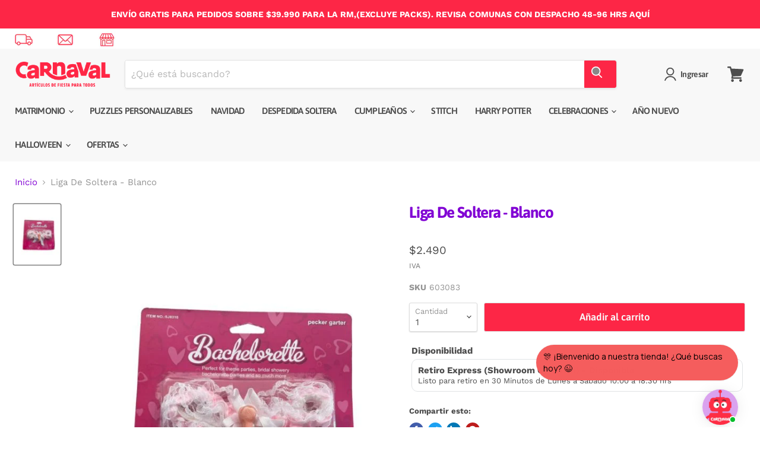

--- FILE ---
content_type: text/html; charset=utf-8
request_url: https://carnaval.cl/products/liga-de-soltera-blanco
body_size: 49234
content:
<!doctype html>
<html class="no-js no-touch" lang="es">
  <head>



 

    <!-- Hotjar Tracking Code for https://carnaval.cl/ -->
<script>
    (function(h,o,t,j,a,r){
        h.hj=h.hj||function(){(h.hj.q=h.hj.q||[]).push(arguments)};
        h._hjSettings={hjid:4941538,hjsv:6};
        a=o.getElementsByTagName('head')[0];
        r=o.createElement('script');r.async=1;
        r.src=t+h._hjSettings.hjid+j+h._hjSettings.hjsv;
        a.appendChild(r);
    })(window,document,'https://static.hotjar.com/c/hotjar-','.js?sv=');
</script>


    
    <meta charset="utf-8">
    <meta http-equiv="x-ua-compatible" content="IE=edge">

    <link rel="preconnect" href="https://cdn.shopify.com">
    <link rel="preconnect" href="https://fonts.shopifycdn.com">
    <link rel="preconnect" href="https://v.shopify.com">
    <link rel="preconnect" href="https://cdn.shopifycloud.com">
    <link rel="preload" href="https://code.jquery.com/jquery-2.2.4.min.js" as="script">
    <script src="https://code.jquery.com/jquery-2.2.4.min.js" 
      integrity="sha256-BbhdlvQf/xTY9gja0Dq3HiwQF8LaCRTXxZKRutelT44=" 
      crossorigin="anonymous">
    </script>

  
    <title>Liga De Soltera - Blanco — Carnaval</title>

    

    
  <link rel="shortcut icon" href="//carnaval.cl/cdn/shop/files/favicon-carnaval-2_94a85762-bc8d-43b3-be30-2ff50cd2bc80_32x32.png?v=1648305624" type="image/png">


    
      <link rel="canonical" href="https://carnaval.cl/products/liga-de-soltera-blanco" />
    

    <meta name="viewport" content="width=device-width">

    
    















<meta property="og:site_name" content="Carnaval">
<meta property="og:url" content="https://carnaval.cl/products/liga-de-soltera-blanco">
<meta property="og:title" content="Liga De Soltera - Blanco">
<meta property="og:type" content="website">
<meta property="og:description" content="Carnaval es una tienda donde encontrarás todo para cumpleaños, baby
showers, año nuevo, matrimonios y más. Envío a domicilio.
Contamos con más de 10 años de experiencia y creemos fuertemente en la
innovación, por lo que estamos constantemente creando productos que se
adecuen a las necesidades actuales.">




    
    
    

    
    
    <meta
      property="og:image"
      content="https://carnaval.cl/cdn/shop/products/WhatsAppImage2023-01-30at2.22.50PM-PhotoRoom.png-PhotoRoom_1_1200x1600.jpg?v=1738682157"
    />
    <meta
      property="og:image:secure_url"
      content="https://carnaval.cl/cdn/shop/products/WhatsAppImage2023-01-30at2.22.50PM-PhotoRoom.png-PhotoRoom_1_1200x1600.jpg?v=1738682157"
    />
    <meta property="og:image:width" content="1200" />
    <meta property="og:image:height" content="1600" />
    
    
    <meta property="og:image:alt" content="Social media image" />
  
















<meta name="twitter:title" content="Liga De Soltera - Blanco">
<meta name="twitter:description" content="Carnaval es una tienda donde encontrarás todo para cumpleaños, baby
showers, año nuevo, matrimonios y más. Envío a domicilio.
Contamos con más de 10 años de experiencia y creemos fuertemente en la
innovación, por lo que estamos constantemente creando productos que se
adecuen a las necesidades actuales.">


    
    
    
      
      
      <meta name="twitter:card" content="summary">
    
    
    <meta
      property="twitter:image"
      content="https://carnaval.cl/cdn/shop/products/WhatsAppImage2023-01-30at2.22.50PM-PhotoRoom.png-PhotoRoom_1_1200x1200_crop_center.jpg?v=1738682157"
    />
    <meta property="twitter:image:width" content="1200" />
    <meta property="twitter:image:height" content="1200" />
    
    
    <meta property="twitter:image:alt" content="Social media image" />
  



    <link rel="preload" href="//carnaval.cl/cdn/fonts/asap/asap_n6.362dcbce09b19d24e889848dbf7f3d031829e245.woff2" as="font" crossorigin="anonymous">
    <link rel="preload" as="style" href="//carnaval.cl/cdn/shop/t/76/assets/theme.css?v=132599240934926758201762438467">

    <script>window.performance && window.performance.mark && window.performance.mark('shopify.content_for_header.start');</script><meta name="google-site-verification" content="e5CKV7mV33-FcLAofksgiBtVxyjaclx3px5oav8Xq5M">
<meta name="facebook-domain-verification" content="4yvbcnzz2sicuawaj6ipzd09hz942t">
<meta id="shopify-digital-wallet" name="shopify-digital-wallet" content="/26764673205/digital_wallets/dialog">
<link rel="alternate" type="application/json+oembed" href="https://carnaval.cl/products/liga-de-soltera-blanco.oembed">
<script async="async" src="/checkouts/internal/preloads.js?locale=es-CL"></script>
<script id="shopify-features" type="application/json">{"accessToken":"fb5c84104be049b4abbbfba7cdb8860c","betas":["rich-media-storefront-analytics"],"domain":"carnaval.cl","predictiveSearch":true,"shopId":26764673205,"locale":"es"}</script>
<script>var Shopify = Shopify || {};
Shopify.shop = "carnaval-online.myshopify.com";
Shopify.locale = "es";
Shopify.currency = {"active":"CLP","rate":"1.0"};
Shopify.country = "CL";
Shopify.theme = {"name":"Carnaval Apr25 - Con Multilocation App","id":146518999292,"schema_name":"Empire","schema_version":"6.1.0","theme_store_id":null,"role":"main"};
Shopify.theme.handle = "null";
Shopify.theme.style = {"id":null,"handle":null};
Shopify.cdnHost = "carnaval.cl/cdn";
Shopify.routes = Shopify.routes || {};
Shopify.routes.root = "/";</script>
<script type="module">!function(o){(o.Shopify=o.Shopify||{}).modules=!0}(window);</script>
<script>!function(o){function n(){var o=[];function n(){o.push(Array.prototype.slice.apply(arguments))}return n.q=o,n}var t=o.Shopify=o.Shopify||{};t.loadFeatures=n(),t.autoloadFeatures=n()}(window);</script>
<script id="shop-js-analytics" type="application/json">{"pageType":"product"}</script>
<script defer="defer" async type="module" src="//carnaval.cl/cdn/shopifycloud/shop-js/modules/v2/client.init-shop-cart-sync_BauuRneq.es.esm.js"></script>
<script defer="defer" async type="module" src="//carnaval.cl/cdn/shopifycloud/shop-js/modules/v2/chunk.common_JQpvZAPo.esm.js"></script>
<script defer="defer" async type="module" src="//carnaval.cl/cdn/shopifycloud/shop-js/modules/v2/chunk.modal_Cc_JA9bg.esm.js"></script>
<script type="module">
  await import("//carnaval.cl/cdn/shopifycloud/shop-js/modules/v2/client.init-shop-cart-sync_BauuRneq.es.esm.js");
await import("//carnaval.cl/cdn/shopifycloud/shop-js/modules/v2/chunk.common_JQpvZAPo.esm.js");
await import("//carnaval.cl/cdn/shopifycloud/shop-js/modules/v2/chunk.modal_Cc_JA9bg.esm.js");

  window.Shopify.SignInWithShop?.initShopCartSync?.({"fedCMEnabled":true,"windoidEnabled":true});

</script>
<script>(function() {
  var isLoaded = false;
  function asyncLoad() {
    if (isLoaded) return;
    isLoaded = true;
    var urls = ["https:\/\/cdn.shopify.com\/s\/files\/1\/0267\/6467\/3205\/t\/17\/assets\/globo.formbuilder.init.js?v=1650636349\u0026shop=carnaval-online.myshopify.com","https:\/\/tracker.kommi.io\/plugins\/Shopify\/shopify.php?ac=getCode\u0026shop=carnaval-online.myshopify.com","https:\/\/cdn.jsdelivr.net\/gh\/apphq\/slidecart-dist@master\/slidecarthq-forward.js?4\u0026shop=carnaval-online.myshopify.com","https:\/\/cdn-bundler.nice-team.net\/app\/js\/bundler.js?shop=carnaval-online.myshopify.com","https:\/\/script.pop-convert.com\/new-micro\/production.pc.min.js?unique_id=carnaval-online.myshopify.com\u0026shop=carnaval-online.myshopify.com","https:\/\/cdn.s3.pop-convert.com\/pcjs.production.min.js?unique_id=carnaval-online.myshopify.com\u0026shop=carnaval-online.myshopify.com","https:\/\/omnisnippet1.com\/platforms\/shopify.js?source=scriptTag\u0026v=2025-05-15T12\u0026shop=carnaval-online.myshopify.com"];
    for (var i = 0; i < urls.length; i++) {
      var s = document.createElement('script');
      s.type = 'text/javascript';
      s.async = true;
      s.src = urls[i];
      var x = document.getElementsByTagName('script')[0];
      x.parentNode.insertBefore(s, x);
    }
  };
  if(window.attachEvent) {
    window.attachEvent('onload', asyncLoad);
  } else {
    window.addEventListener('load', asyncLoad, false);
  }
})();</script>
<script id="__st">var __st={"a":26764673205,"offset":-10800,"reqid":"d90e74a0-504d-4882-a83b-ab8d7ae15acd-1769693257","pageurl":"carnaval.cl\/products\/liga-de-soltera-blanco","u":"145db62ff241","p":"product","rtyp":"product","rid":7950747107580};</script>
<script>window.ShopifyPaypalV4VisibilityTracking = true;</script>
<script id="form-persister">!function(){'use strict';const t='contact',e='new_comment',n=[[t,t],['blogs',e],['comments',e],[t,'customer']],o='password',r='form_key',c=['recaptcha-v3-token','g-recaptcha-response','h-captcha-response',o],s=()=>{try{return window.sessionStorage}catch{return}},i='__shopify_v',u=t=>t.elements[r],a=function(){const t=[...n].map((([t,e])=>`form[action*='/${t}']:not([data-nocaptcha='true']) input[name='form_type'][value='${e}']`)).join(',');var e;return e=t,()=>e?[...document.querySelectorAll(e)].map((t=>t.form)):[]}();function m(t){const e=u(t);a().includes(t)&&(!e||!e.value)&&function(t){try{if(!s())return;!function(t){const e=s();if(!e)return;const n=u(t);if(!n)return;const o=n.value;o&&e.removeItem(o)}(t);const e=Array.from(Array(32),(()=>Math.random().toString(36)[2])).join('');!function(t,e){u(t)||t.append(Object.assign(document.createElement('input'),{type:'hidden',name:r})),t.elements[r].value=e}(t,e),function(t,e){const n=s();if(!n)return;const r=[...t.querySelectorAll(`input[type='${o}']`)].map((({name:t})=>t)),u=[...c,...r],a={};for(const[o,c]of new FormData(t).entries())u.includes(o)||(a[o]=c);n.setItem(e,JSON.stringify({[i]:1,action:t.action,data:a}))}(t,e)}catch(e){console.error('failed to persist form',e)}}(t)}const f=t=>{if('true'===t.dataset.persistBound)return;const e=function(t,e){const n=function(t){return'function'==typeof t.submit?t.submit:HTMLFormElement.prototype.submit}(t).bind(t);return function(){let t;return()=>{t||(t=!0,(()=>{try{e(),n()}catch(t){(t=>{console.error('form submit failed',t)})(t)}})(),setTimeout((()=>t=!1),250))}}()}(t,(()=>{m(t)}));!function(t,e){if('function'==typeof t.submit&&'function'==typeof e)try{t.submit=e}catch{}}(t,e),t.addEventListener('submit',(t=>{t.preventDefault(),e()})),t.dataset.persistBound='true'};!function(){function t(t){const e=(t=>{const e=t.target;return e instanceof HTMLFormElement?e:e&&e.form})(t);e&&m(e)}document.addEventListener('submit',t),document.addEventListener('DOMContentLoaded',(()=>{const e=a();for(const t of e)f(t);var n;n=document.body,new window.MutationObserver((t=>{for(const e of t)if('childList'===e.type&&e.addedNodes.length)for(const t of e.addedNodes)1===t.nodeType&&'FORM'===t.tagName&&a().includes(t)&&f(t)})).observe(n,{childList:!0,subtree:!0,attributes:!1}),document.removeEventListener('submit',t)}))}()}();</script>
<script integrity="sha256-4kQ18oKyAcykRKYeNunJcIwy7WH5gtpwJnB7kiuLZ1E=" data-source-attribution="shopify.loadfeatures" defer="defer" src="//carnaval.cl/cdn/shopifycloud/storefront/assets/storefront/load_feature-a0a9edcb.js" crossorigin="anonymous"></script>
<script data-source-attribution="shopify.dynamic_checkout.dynamic.init">var Shopify=Shopify||{};Shopify.PaymentButton=Shopify.PaymentButton||{isStorefrontPortableWallets:!0,init:function(){window.Shopify.PaymentButton.init=function(){};var t=document.createElement("script");t.src="https://carnaval.cl/cdn/shopifycloud/portable-wallets/latest/portable-wallets.es.js",t.type="module",document.head.appendChild(t)}};
</script>
<script data-source-attribution="shopify.dynamic_checkout.buyer_consent">
  function portableWalletsHideBuyerConsent(e){var t=document.getElementById("shopify-buyer-consent"),n=document.getElementById("shopify-subscription-policy-button");t&&n&&(t.classList.add("hidden"),t.setAttribute("aria-hidden","true"),n.removeEventListener("click",e))}function portableWalletsShowBuyerConsent(e){var t=document.getElementById("shopify-buyer-consent"),n=document.getElementById("shopify-subscription-policy-button");t&&n&&(t.classList.remove("hidden"),t.removeAttribute("aria-hidden"),n.addEventListener("click",e))}window.Shopify?.PaymentButton&&(window.Shopify.PaymentButton.hideBuyerConsent=portableWalletsHideBuyerConsent,window.Shopify.PaymentButton.showBuyerConsent=portableWalletsShowBuyerConsent);
</script>
<script data-source-attribution="shopify.dynamic_checkout.cart.bootstrap">document.addEventListener("DOMContentLoaded",(function(){function t(){return document.querySelector("shopify-accelerated-checkout-cart, shopify-accelerated-checkout")}if(t())Shopify.PaymentButton.init();else{new MutationObserver((function(e,n){t()&&(Shopify.PaymentButton.init(),n.disconnect())})).observe(document.body,{childList:!0,subtree:!0})}}));
</script>

<script>window.performance && window.performance.mark && window.performance.mark('shopify.content_for_header.end');</script>

    <link href="//carnaval.cl/cdn/shop/t/76/assets/theme.css?v=132599240934926758201762438467" rel="stylesheet" type="text/css" media="all" />

    
    <script>
      window.Theme = window.Theme || {};
      window.Theme.version = '6.1.0';
      window.Theme.name = 'Empire';
      window.Theme.routes = {
        "root_url": "/",
        "account_url": "/account",
        "account_login_url": "/account/login",
        "account_logout_url": "/account/logout",
        "account_register_url": "/account/register",
        "account_addresses_url": "/account/addresses",
        "collections_url": "/collections",
        "all_products_collection_url": "/collections/all",
        "search_url": "/search",
        "cart_url": "/cart",
        "cart_add_url": "/cart/add",
        "cart_change_url": "/cart/change",
        "cart_clear_url": "/cart/clear",
        "product_recommendations_url": "/recommendations/products",
      };
    </script>
    

  
<script>
	var Globo = Globo || {};
    var globoFormbuilderRecaptchaInit = function(){};
    Globo.FormBuilder = Globo.FormBuilder || {};
    Globo.FormBuilder.url = "https://form.globosoftware.net";
    Globo.FormBuilder.shop = {
        settings : {
            reCaptcha : {
                siteKey : ''
            },
            hideWaterMark : false,
            encryptionFormId : false,
            copyright: `Powered by G: <a href="https://apps.shopify.com/form-builder-contact-form" target="_blank">Form Builder</a>`,
            scrollTop: true
        },
        pricing:{
            features:{
                fileUpload : 2,
                removeCopyright : false,
                bulkOrderForm: false,
                cartForm: false,
            }
        },
        configuration: {
            money_format:  "${{ amount_no_decimals_with_comma_separator }}"
        },
        encryption_form_id : false
    };
    Globo.FormBuilder.forms = [];

    
    Globo.FormBuilder.page = {
        title : document.title,
        href : window.location.href,
        type: "product"
    };
    Globo.FormBuilder.assetFormUrls = [];
            Globo.FormBuilder.assetFormUrls[48543] = "//carnaval.cl/cdn/shop/t/76/assets/globo.formbuilder.data.48543.js?v=35773217894365071191737664795";
            
</script>

<link rel="preload" href="//carnaval.cl/cdn/shop/t/76/assets/globo.formbuilder.css?v=120707137603890171131737664795" as="style" onload="this.onload=null;this.rel='stylesheet'">
<noscript><link rel="stylesheet" href="//carnaval.cl/cdn/shop/t/76/assets/globo.formbuilder.css?v=120707137603890171131737664795"></noscript>
<link rel="stylesheet" href="//carnaval.cl/cdn/shop/t/76/assets/globo.formbuilder.css?v=120707137603890171131737664795">


<script>
    Globo.FormBuilder.__webpack_public_path__ = "//carnaval.cl/cdn/shop/t/76/assets/"
</script>
<script src="//carnaval.cl/cdn/shop/t/76/assets/globo.formbuilder.index.js?v=86393662747101880161737664795" defer></script>

    
    <meta name="google-site-verification" content="9zn94SBwwnIfLd0kAtAQ-kkZi4yueCuQFxp7ruI6QOU" />
    
    

<script>
    
    
    
    
    var gsf_conversion_data = {page_type : 'product', event : 'view_item', data : {product_data : [{variant_id : 44001678754044, product_id : 7950747107580, name : "Liga De Soltera - Blanco", price : "2490", currency : "CLP", sku : "603083", brand : "Airy", variant : "Default Title", category : "Despedida De Soltera", quantity : "17" }], total_price : "2490", shop_currency : "CLP"}};
    
</script>


   
  
<!--DOOFINDER-SHOPIFY-->  <!--/DOOFINDER-SHOPIFY-->
  
  
<!-- BEGIN app block: shopify://apps/klaviyo-email-marketing-sms/blocks/klaviyo-onsite-embed/2632fe16-c075-4321-a88b-50b567f42507 -->












  <script async src="https://static.klaviyo.com/onsite/js/Rt3dAv/klaviyo.js?company_id=Rt3dAv"></script>
  <script>!function(){if(!window.klaviyo){window._klOnsite=window._klOnsite||[];try{window.klaviyo=new Proxy({},{get:function(n,i){return"push"===i?function(){var n;(n=window._klOnsite).push.apply(n,arguments)}:function(){for(var n=arguments.length,o=new Array(n),w=0;w<n;w++)o[w]=arguments[w];var t="function"==typeof o[o.length-1]?o.pop():void 0,e=new Promise((function(n){window._klOnsite.push([i].concat(o,[function(i){t&&t(i),n(i)}]))}));return e}}})}catch(n){window.klaviyo=window.klaviyo||[],window.klaviyo.push=function(){var n;(n=window._klOnsite).push.apply(n,arguments)}}}}();</script>

  
    <script id="viewed_product">
      if (item == null) {
        var _learnq = _learnq || [];

        var MetafieldReviews = null
        var MetafieldYotpoRating = null
        var MetafieldYotpoCount = null
        var MetafieldLooxRating = null
        var MetafieldLooxCount = null
        var okendoProduct = null
        var okendoProductReviewCount = null
        var okendoProductReviewAverageValue = null
        try {
          // The following fields are used for Customer Hub recently viewed in order to add reviews.
          // This information is not part of __kla_viewed. Instead, it is part of __kla_viewed_reviewed_items
          MetafieldReviews = {};
          MetafieldYotpoRating = null
          MetafieldYotpoCount = null
          MetafieldLooxRating = null
          MetafieldLooxCount = null

          okendoProduct = null
          // If the okendo metafield is not legacy, it will error, which then requires the new json formatted data
          if (okendoProduct && 'error' in okendoProduct) {
            okendoProduct = null
          }
          okendoProductReviewCount = okendoProduct ? okendoProduct.reviewCount : null
          okendoProductReviewAverageValue = okendoProduct ? okendoProduct.reviewAverageValue : null
        } catch (error) {
          console.error('Error in Klaviyo onsite reviews tracking:', error);
        }

        var item = {
          Name: "Liga De Soltera - Blanco",
          ProductID: 7950747107580,
          Categories: ["All","Celebraciones","Despedida De Soltera","Disfraces y Regalos Soltera","Más Vendidos","Productos despedida de soltera","Productos sin precio comparación","Recién Llegados","Todos Carnaval","Todos menos con dcto","YUJU"],
          ImageURL: "https://carnaval.cl/cdn/shop/products/WhatsAppImage2023-01-30at2.22.50PM-PhotoRoom.png-PhotoRoom_1_grande.jpg?v=1738682157",
          URL: "https://carnaval.cl/products/liga-de-soltera-blanco",
          Brand: "Airy",
          Price: "$2.490",
          Value: "2.490",
          CompareAtPrice: "$0"
        };
        _learnq.push(['track', 'Viewed Product', item]);
        _learnq.push(['trackViewedItem', {
          Title: item.Name,
          ItemId: item.ProductID,
          Categories: item.Categories,
          ImageUrl: item.ImageURL,
          Url: item.URL,
          Metadata: {
            Brand: item.Brand,
            Price: item.Price,
            Value: item.Value,
            CompareAtPrice: item.CompareAtPrice
          },
          metafields:{
            reviews: MetafieldReviews,
            yotpo:{
              rating: MetafieldYotpoRating,
              count: MetafieldYotpoCount,
            },
            loox:{
              rating: MetafieldLooxRating,
              count: MetafieldLooxCount,
            },
            okendo: {
              rating: okendoProductReviewAverageValue,
              count: okendoProductReviewCount,
            }
          }
        }]);
      }
    </script>
  




  <script>
    window.klaviyoReviewsProductDesignMode = false
  </script>







<!-- END app block --><!-- BEGIN app block: shopify://apps/uploadly-file-upload/blocks/app-embed/d91e9a53-de3d-49df-b7a1-ac8a15b213e5 -->
  <script>
    window.ph_product_collections = `All,Celebraciones,Despedida De Soltera,Disfraces y Regalos Soltera,Más Vendidos,Productos despedida de soltera,Productos sin precio comparación,Recién Llegados,Todos Carnaval,Todos menos con dcto,YUJU,`;

    window.ph_product_collections_id = `407850582268,235904893109,235909447861,405400060156,227957244085,241296113845,403091030268,227957309621,227957145781,405780267260,407865098492,`;
  </script>


<div data-ph-meta="{}"></div>

<script>
  try {
    window.ph_meta_fields = JSON.parse(document.querySelector('[data-ph-meta]').getAttribute('data-ph-meta'));
  } catch (err) {
    window.ph_meta_fields = {};
  }

  console.log("cli3 update v3.7");
</script>


<script>
  const uploadlyprimaryScript = document.createElement('script');
  uploadlyprimaryScript.src = "https://uploadly-cdn.com/uploadly.js";
  uploadlyprimaryScript.defer = true;

  uploadlyprimaryScript.onerror = function () {
    const fallbackScript = document.createElement('script');
    fallbackScript.src = "https://cdn.shopify.com/s/files/1/0515/2384/6340/files/uploadly.js";
    fallbackScript.defer = true;
    document.head.appendChild(fallbackScript);
  };
  document.head.appendChild(uploadlyprimaryScript);
</script>
<script async src="https://cdn.shopify.com/s/files/1/0515/2384/6340/files/uploadcarev2.js?v=1727778997"></script>




<!-- END app block --><script src="https://cdn.shopify.com/extensions/019bdac8-2f9c-7be1-83fc-5049a7eba8b9/asktimmy-ai-103/assets/ai-chat.js" type="text/javascript" defer="defer"></script>
<script src="https://cdn.shopify.com/extensions/019bda01-bc82-735e-8afb-ef4d13b10a3b/multilocation-app-remix-479/assets/multiinventoryext.js" type="text/javascript" defer="defer"></script>
<link href="https://cdn.shopify.com/extensions/019bda01-bc82-735e-8afb-ef4d13b10a3b/multilocation-app-remix-479/assets/multiinventoryext.css" rel="stylesheet" type="text/css" media="all">
<link href="https://monorail-edge.shopifysvc.com" rel="dns-prefetch">
<script>(function(){if ("sendBeacon" in navigator && "performance" in window) {try {var session_token_from_headers = performance.getEntriesByType('navigation')[0].serverTiming.find(x => x.name == '_s').description;} catch {var session_token_from_headers = undefined;}var session_cookie_matches = document.cookie.match(/_shopify_s=([^;]*)/);var session_token_from_cookie = session_cookie_matches && session_cookie_matches.length === 2 ? session_cookie_matches[1] : "";var session_token = session_token_from_headers || session_token_from_cookie || "";function handle_abandonment_event(e) {var entries = performance.getEntries().filter(function(entry) {return /monorail-edge.shopifysvc.com/.test(entry.name);});if (!window.abandonment_tracked && entries.length === 0) {window.abandonment_tracked = true;var currentMs = Date.now();var navigation_start = performance.timing.navigationStart;var payload = {shop_id: 26764673205,url: window.location.href,navigation_start,duration: currentMs - navigation_start,session_token,page_type: "product"};window.navigator.sendBeacon("https://monorail-edge.shopifysvc.com/v1/produce", JSON.stringify({schema_id: "online_store_buyer_site_abandonment/1.1",payload: payload,metadata: {event_created_at_ms: currentMs,event_sent_at_ms: currentMs}}));}}window.addEventListener('pagehide', handle_abandonment_event);}}());</script>
<script id="web-pixels-manager-setup">(function e(e,d,r,n,o){if(void 0===o&&(o={}),!Boolean(null===(a=null===(i=window.Shopify)||void 0===i?void 0:i.analytics)||void 0===a?void 0:a.replayQueue)){var i,a;window.Shopify=window.Shopify||{};var t=window.Shopify;t.analytics=t.analytics||{};var s=t.analytics;s.replayQueue=[],s.publish=function(e,d,r){return s.replayQueue.push([e,d,r]),!0};try{self.performance.mark("wpm:start")}catch(e){}var l=function(){var e={modern:/Edge?\/(1{2}[4-9]|1[2-9]\d|[2-9]\d{2}|\d{4,})\.\d+(\.\d+|)|Firefox\/(1{2}[4-9]|1[2-9]\d|[2-9]\d{2}|\d{4,})\.\d+(\.\d+|)|Chrom(ium|e)\/(9{2}|\d{3,})\.\d+(\.\d+|)|(Maci|X1{2}).+ Version\/(15\.\d+|(1[6-9]|[2-9]\d|\d{3,})\.\d+)([,.]\d+|)( \(\w+\)|)( Mobile\/\w+|) Safari\/|Chrome.+OPR\/(9{2}|\d{3,})\.\d+\.\d+|(CPU[ +]OS|iPhone[ +]OS|CPU[ +]iPhone|CPU IPhone OS|CPU iPad OS)[ +]+(15[._]\d+|(1[6-9]|[2-9]\d|\d{3,})[._]\d+)([._]\d+|)|Android:?[ /-](13[3-9]|1[4-9]\d|[2-9]\d{2}|\d{4,})(\.\d+|)(\.\d+|)|Android.+Firefox\/(13[5-9]|1[4-9]\d|[2-9]\d{2}|\d{4,})\.\d+(\.\d+|)|Android.+Chrom(ium|e)\/(13[3-9]|1[4-9]\d|[2-9]\d{2}|\d{4,})\.\d+(\.\d+|)|SamsungBrowser\/([2-9]\d|\d{3,})\.\d+/,legacy:/Edge?\/(1[6-9]|[2-9]\d|\d{3,})\.\d+(\.\d+|)|Firefox\/(5[4-9]|[6-9]\d|\d{3,})\.\d+(\.\d+|)|Chrom(ium|e)\/(5[1-9]|[6-9]\d|\d{3,})\.\d+(\.\d+|)([\d.]+$|.*Safari\/(?![\d.]+ Edge\/[\d.]+$))|(Maci|X1{2}).+ Version\/(10\.\d+|(1[1-9]|[2-9]\d|\d{3,})\.\d+)([,.]\d+|)( \(\w+\)|)( Mobile\/\w+|) Safari\/|Chrome.+OPR\/(3[89]|[4-9]\d|\d{3,})\.\d+\.\d+|(CPU[ +]OS|iPhone[ +]OS|CPU[ +]iPhone|CPU IPhone OS|CPU iPad OS)[ +]+(10[._]\d+|(1[1-9]|[2-9]\d|\d{3,})[._]\d+)([._]\d+|)|Android:?[ /-](13[3-9]|1[4-9]\d|[2-9]\d{2}|\d{4,})(\.\d+|)(\.\d+|)|Mobile Safari.+OPR\/([89]\d|\d{3,})\.\d+\.\d+|Android.+Firefox\/(13[5-9]|1[4-9]\d|[2-9]\d{2}|\d{4,})\.\d+(\.\d+|)|Android.+Chrom(ium|e)\/(13[3-9]|1[4-9]\d|[2-9]\d{2}|\d{4,})\.\d+(\.\d+|)|Android.+(UC? ?Browser|UCWEB|U3)[ /]?(15\.([5-9]|\d{2,})|(1[6-9]|[2-9]\d|\d{3,})\.\d+)\.\d+|SamsungBrowser\/(5\.\d+|([6-9]|\d{2,})\.\d+)|Android.+MQ{2}Browser\/(14(\.(9|\d{2,})|)|(1[5-9]|[2-9]\d|\d{3,})(\.\d+|))(\.\d+|)|K[Aa][Ii]OS\/(3\.\d+|([4-9]|\d{2,})\.\d+)(\.\d+|)/},d=e.modern,r=e.legacy,n=navigator.userAgent;return n.match(d)?"modern":n.match(r)?"legacy":"unknown"}(),u="modern"===l?"modern":"legacy",c=(null!=n?n:{modern:"",legacy:""})[u],f=function(e){return[e.baseUrl,"/wpm","/b",e.hashVersion,"modern"===e.buildTarget?"m":"l",".js"].join("")}({baseUrl:d,hashVersion:r,buildTarget:u}),m=function(e){var d=e.version,r=e.bundleTarget,n=e.surface,o=e.pageUrl,i=e.monorailEndpoint;return{emit:function(e){var a=e.status,t=e.errorMsg,s=(new Date).getTime(),l=JSON.stringify({metadata:{event_sent_at_ms:s},events:[{schema_id:"web_pixels_manager_load/3.1",payload:{version:d,bundle_target:r,page_url:o,status:a,surface:n,error_msg:t},metadata:{event_created_at_ms:s}}]});if(!i)return console&&console.warn&&console.warn("[Web Pixels Manager] No Monorail endpoint provided, skipping logging."),!1;try{return self.navigator.sendBeacon.bind(self.navigator)(i,l)}catch(e){}var u=new XMLHttpRequest;try{return u.open("POST",i,!0),u.setRequestHeader("Content-Type","text/plain"),u.send(l),!0}catch(e){return console&&console.warn&&console.warn("[Web Pixels Manager] Got an unhandled error while logging to Monorail."),!1}}}}({version:r,bundleTarget:l,surface:e.surface,pageUrl:self.location.href,monorailEndpoint:e.monorailEndpoint});try{o.browserTarget=l,function(e){var d=e.src,r=e.async,n=void 0===r||r,o=e.onload,i=e.onerror,a=e.sri,t=e.scriptDataAttributes,s=void 0===t?{}:t,l=document.createElement("script"),u=document.querySelector("head"),c=document.querySelector("body");if(l.async=n,l.src=d,a&&(l.integrity=a,l.crossOrigin="anonymous"),s)for(var f in s)if(Object.prototype.hasOwnProperty.call(s,f))try{l.dataset[f]=s[f]}catch(e){}if(o&&l.addEventListener("load",o),i&&l.addEventListener("error",i),u)u.appendChild(l);else{if(!c)throw new Error("Did not find a head or body element to append the script");c.appendChild(l)}}({src:f,async:!0,onload:function(){if(!function(){var e,d;return Boolean(null===(d=null===(e=window.Shopify)||void 0===e?void 0:e.analytics)||void 0===d?void 0:d.initialized)}()){var d=window.webPixelsManager.init(e)||void 0;if(d){var r=window.Shopify.analytics;r.replayQueue.forEach((function(e){var r=e[0],n=e[1],o=e[2];d.publishCustomEvent(r,n,o)})),r.replayQueue=[],r.publish=d.publishCustomEvent,r.visitor=d.visitor,r.initialized=!0}}},onerror:function(){return m.emit({status:"failed",errorMsg:"".concat(f," has failed to load")})},sri:function(e){var d=/^sha384-[A-Za-z0-9+/=]+$/;return"string"==typeof e&&d.test(e)}(c)?c:"",scriptDataAttributes:o}),m.emit({status:"loading"})}catch(e){m.emit({status:"failed",errorMsg:(null==e?void 0:e.message)||"Unknown error"})}}})({shopId: 26764673205,storefrontBaseUrl: "https://carnaval.cl",extensionsBaseUrl: "https://extensions.shopifycdn.com/cdn/shopifycloud/web-pixels-manager",monorailEndpoint: "https://monorail-edge.shopifysvc.com/unstable/produce_batch",surface: "storefront-renderer",enabledBetaFlags: ["2dca8a86"],webPixelsConfigList: [{"id":"1285980412","configuration":"{\"accountID\":\"asktimmy-metrics-track\"}","eventPayloadVersion":"v1","runtimeContext":"STRICT","scriptVersion":"c1f1bc43cacc075614ba9e4275fc1167","type":"APP","apiClientId":78476869633,"privacyPurposes":["ANALYTICS","MARKETING","SALE_OF_DATA"],"dataSharingAdjustments":{"protectedCustomerApprovalScopes":["read_customer_email","read_customer_name","read_customer_personal_data"]}},{"id":"482443516","configuration":"{\"config\":\"{\\\"pixel_id\\\":\\\"G-E32KRR3DWM\\\",\\\"target_country\\\":\\\"CL\\\",\\\"gtag_events\\\":[{\\\"type\\\":\\\"search\\\",\\\"action_label\\\":[\\\"G-E32KRR3DWM\\\",\\\"AW-1035740306\\\/ap1hCLbnq6EYEJLJ8O0D\\\"]},{\\\"type\\\":\\\"begin_checkout\\\",\\\"action_label\\\":[\\\"G-E32KRR3DWM\\\",\\\"AW-1035740306\\\/6eWKCLznq6EYEJLJ8O0D\\\"]},{\\\"type\\\":\\\"view_item\\\",\\\"action_label\\\":[\\\"G-E32KRR3DWM\\\",\\\"AW-1035740306\\\/Lb5ECLPnq6EYEJLJ8O0D\\\",\\\"MC-9ZMVRGPM0Q\\\"]},{\\\"type\\\":\\\"purchase\\\",\\\"action_label\\\":[\\\"G-E32KRR3DWM\\\",\\\"AW-1035740306\\\/4NIkCK3nq6EYEJLJ8O0D\\\",\\\"MC-9ZMVRGPM0Q\\\"]},{\\\"type\\\":\\\"page_view\\\",\\\"action_label\\\":[\\\"G-E32KRR3DWM\\\",\\\"AW-1035740306\\\/LsSxCLDnq6EYEJLJ8O0D\\\",\\\"MC-9ZMVRGPM0Q\\\"]},{\\\"type\\\":\\\"add_payment_info\\\",\\\"action_label\\\":[\\\"G-E32KRR3DWM\\\",\\\"AW-1035740306\\\/WR7QCL_nq6EYEJLJ8O0D\\\"]},{\\\"type\\\":\\\"add_to_cart\\\",\\\"action_label\\\":[\\\"G-E32KRR3DWM\\\",\\\"AW-1035740306\\\/giVlCLnnq6EYEJLJ8O0D\\\"]}],\\\"enable_monitoring_mode\\\":false}\"}","eventPayloadVersion":"v1","runtimeContext":"OPEN","scriptVersion":"b2a88bafab3e21179ed38636efcd8a93","type":"APP","apiClientId":1780363,"privacyPurposes":[],"dataSharingAdjustments":{"protectedCustomerApprovalScopes":["read_customer_address","read_customer_email","read_customer_name","read_customer_personal_data","read_customer_phone"]}},{"id":"464748796","configuration":"{\"apiURL\":\"https:\/\/api.omnisend.com\",\"appURL\":\"https:\/\/app.omnisend.com\",\"brandID\":\"6053587d8a48f74eb05267a9\",\"trackingURL\":\"https:\/\/wt.omnisendlink.com\"}","eventPayloadVersion":"v1","runtimeContext":"STRICT","scriptVersion":"aa9feb15e63a302383aa48b053211bbb","type":"APP","apiClientId":186001,"privacyPurposes":["ANALYTICS","MARKETING","SALE_OF_DATA"],"dataSharingAdjustments":{"protectedCustomerApprovalScopes":["read_customer_address","read_customer_email","read_customer_name","read_customer_personal_data","read_customer_phone"]}},{"id":"233439484","configuration":"{\"pixel_id\":\"357865438184354\",\"pixel_type\":\"facebook_pixel\",\"metaapp_system_user_token\":\"-\"}","eventPayloadVersion":"v1","runtimeContext":"OPEN","scriptVersion":"ca16bc87fe92b6042fbaa3acc2fbdaa6","type":"APP","apiClientId":2329312,"privacyPurposes":["ANALYTICS","MARKETING","SALE_OF_DATA"],"dataSharingAdjustments":{"protectedCustomerApprovalScopes":["read_customer_address","read_customer_email","read_customer_name","read_customer_personal_data","read_customer_phone"]}},{"id":"shopify-app-pixel","configuration":"{}","eventPayloadVersion":"v1","runtimeContext":"STRICT","scriptVersion":"0450","apiClientId":"shopify-pixel","type":"APP","privacyPurposes":["ANALYTICS","MARKETING"]},{"id":"shopify-custom-pixel","eventPayloadVersion":"v1","runtimeContext":"LAX","scriptVersion":"0450","apiClientId":"shopify-pixel","type":"CUSTOM","privacyPurposes":["ANALYTICS","MARKETING"]}],isMerchantRequest: false,initData: {"shop":{"name":"Carnaval","paymentSettings":{"currencyCode":"CLP"},"myshopifyDomain":"carnaval-online.myshopify.com","countryCode":"CL","storefrontUrl":"https:\/\/carnaval.cl"},"customer":null,"cart":null,"checkout":null,"productVariants":[{"price":{"amount":2490.0,"currencyCode":"CLP"},"product":{"title":"Liga De Soltera - Blanco","vendor":"Airy","id":"7950747107580","untranslatedTitle":"Liga De Soltera - Blanco","url":"\/products\/liga-de-soltera-blanco","type":"Despedida De Soltera"},"id":"44001678754044","image":{"src":"\/\/carnaval.cl\/cdn\/shop\/products\/WhatsAppImage2023-01-30at2.22.50PM-PhotoRoom.png-PhotoRoom_1.jpg?v=1738682157"},"sku":"603083","title":"Default Title","untranslatedTitle":"Default Title"}],"purchasingCompany":null},},"https://carnaval.cl/cdn","1d2a099fw23dfb22ep557258f5m7a2edbae",{"modern":"","legacy":""},{"shopId":"26764673205","storefrontBaseUrl":"https:\/\/carnaval.cl","extensionBaseUrl":"https:\/\/extensions.shopifycdn.com\/cdn\/shopifycloud\/web-pixels-manager","surface":"storefront-renderer","enabledBetaFlags":"[\"2dca8a86\"]","isMerchantRequest":"false","hashVersion":"1d2a099fw23dfb22ep557258f5m7a2edbae","publish":"custom","events":"[[\"page_viewed\",{}],[\"product_viewed\",{\"productVariant\":{\"price\":{\"amount\":2490.0,\"currencyCode\":\"CLP\"},\"product\":{\"title\":\"Liga De Soltera - Blanco\",\"vendor\":\"Airy\",\"id\":\"7950747107580\",\"untranslatedTitle\":\"Liga De Soltera - Blanco\",\"url\":\"\/products\/liga-de-soltera-blanco\",\"type\":\"Despedida De Soltera\"},\"id\":\"44001678754044\",\"image\":{\"src\":\"\/\/carnaval.cl\/cdn\/shop\/products\/WhatsAppImage2023-01-30at2.22.50PM-PhotoRoom.png-PhotoRoom_1.jpg?v=1738682157\"},\"sku\":\"603083\",\"title\":\"Default Title\",\"untranslatedTitle\":\"Default Title\"}}]]"});</script><script>
  window.ShopifyAnalytics = window.ShopifyAnalytics || {};
  window.ShopifyAnalytics.meta = window.ShopifyAnalytics.meta || {};
  window.ShopifyAnalytics.meta.currency = 'CLP';
  var meta = {"product":{"id":7950747107580,"gid":"gid:\/\/shopify\/Product\/7950747107580","vendor":"Airy","type":"Despedida De Soltera","handle":"liga-de-soltera-blanco","variants":[{"id":44001678754044,"price":249000,"name":"Liga De Soltera - Blanco","public_title":null,"sku":"603083"}],"remote":false},"page":{"pageType":"product","resourceType":"product","resourceId":7950747107580,"requestId":"d90e74a0-504d-4882-a83b-ab8d7ae15acd-1769693257"}};
  for (var attr in meta) {
    window.ShopifyAnalytics.meta[attr] = meta[attr];
  }
</script>
<script class="analytics">
  (function () {
    var customDocumentWrite = function(content) {
      var jquery = null;

      if (window.jQuery) {
        jquery = window.jQuery;
      } else if (window.Checkout && window.Checkout.$) {
        jquery = window.Checkout.$;
      }

      if (jquery) {
        jquery('body').append(content);
      }
    };

    var hasLoggedConversion = function(token) {
      if (token) {
        return document.cookie.indexOf('loggedConversion=' + token) !== -1;
      }
      return false;
    }

    var setCookieIfConversion = function(token) {
      if (token) {
        var twoMonthsFromNow = new Date(Date.now());
        twoMonthsFromNow.setMonth(twoMonthsFromNow.getMonth() + 2);

        document.cookie = 'loggedConversion=' + token + '; expires=' + twoMonthsFromNow;
      }
    }

    var trekkie = window.ShopifyAnalytics.lib = window.trekkie = window.trekkie || [];
    if (trekkie.integrations) {
      return;
    }
    trekkie.methods = [
      'identify',
      'page',
      'ready',
      'track',
      'trackForm',
      'trackLink'
    ];
    trekkie.factory = function(method) {
      return function() {
        var args = Array.prototype.slice.call(arguments);
        args.unshift(method);
        trekkie.push(args);
        return trekkie;
      };
    };
    for (var i = 0; i < trekkie.methods.length; i++) {
      var key = trekkie.methods[i];
      trekkie[key] = trekkie.factory(key);
    }
    trekkie.load = function(config) {
      trekkie.config = config || {};
      trekkie.config.initialDocumentCookie = document.cookie;
      var first = document.getElementsByTagName('script')[0];
      var script = document.createElement('script');
      script.type = 'text/javascript';
      script.onerror = function(e) {
        var scriptFallback = document.createElement('script');
        scriptFallback.type = 'text/javascript';
        scriptFallback.onerror = function(error) {
                var Monorail = {
      produce: function produce(monorailDomain, schemaId, payload) {
        var currentMs = new Date().getTime();
        var event = {
          schema_id: schemaId,
          payload: payload,
          metadata: {
            event_created_at_ms: currentMs,
            event_sent_at_ms: currentMs
          }
        };
        return Monorail.sendRequest("https://" + monorailDomain + "/v1/produce", JSON.stringify(event));
      },
      sendRequest: function sendRequest(endpointUrl, payload) {
        // Try the sendBeacon API
        if (window && window.navigator && typeof window.navigator.sendBeacon === 'function' && typeof window.Blob === 'function' && !Monorail.isIos12()) {
          var blobData = new window.Blob([payload], {
            type: 'text/plain'
          });

          if (window.navigator.sendBeacon(endpointUrl, blobData)) {
            return true;
          } // sendBeacon was not successful

        } // XHR beacon

        var xhr = new XMLHttpRequest();

        try {
          xhr.open('POST', endpointUrl);
          xhr.setRequestHeader('Content-Type', 'text/plain');
          xhr.send(payload);
        } catch (e) {
          console.log(e);
        }

        return false;
      },
      isIos12: function isIos12() {
        return window.navigator.userAgent.lastIndexOf('iPhone; CPU iPhone OS 12_') !== -1 || window.navigator.userAgent.lastIndexOf('iPad; CPU OS 12_') !== -1;
      }
    };
    Monorail.produce('monorail-edge.shopifysvc.com',
      'trekkie_storefront_load_errors/1.1',
      {shop_id: 26764673205,
      theme_id: 146518999292,
      app_name: "storefront",
      context_url: window.location.href,
      source_url: "//carnaval.cl/cdn/s/trekkie.storefront.a804e9514e4efded663580eddd6991fcc12b5451.min.js"});

        };
        scriptFallback.async = true;
        scriptFallback.src = '//carnaval.cl/cdn/s/trekkie.storefront.a804e9514e4efded663580eddd6991fcc12b5451.min.js';
        first.parentNode.insertBefore(scriptFallback, first);
      };
      script.async = true;
      script.src = '//carnaval.cl/cdn/s/trekkie.storefront.a804e9514e4efded663580eddd6991fcc12b5451.min.js';
      first.parentNode.insertBefore(script, first);
    };
    trekkie.load(
      {"Trekkie":{"appName":"storefront","development":false,"defaultAttributes":{"shopId":26764673205,"isMerchantRequest":null,"themeId":146518999292,"themeCityHash":"10489738244117677186","contentLanguage":"es","currency":"CLP","eventMetadataId":"a85a6fe1-eff0-4451-8860-17fb949b396b"},"isServerSideCookieWritingEnabled":true,"monorailRegion":"shop_domain","enabledBetaFlags":["65f19447","b5387b81"]},"Session Attribution":{},"S2S":{"facebookCapiEnabled":true,"source":"trekkie-storefront-renderer","apiClientId":580111}}
    );

    var loaded = false;
    trekkie.ready(function() {
      if (loaded) return;
      loaded = true;

      window.ShopifyAnalytics.lib = window.trekkie;

      var originalDocumentWrite = document.write;
      document.write = customDocumentWrite;
      try { window.ShopifyAnalytics.merchantGoogleAnalytics.call(this); } catch(error) {};
      document.write = originalDocumentWrite;

      window.ShopifyAnalytics.lib.page(null,{"pageType":"product","resourceType":"product","resourceId":7950747107580,"requestId":"d90e74a0-504d-4882-a83b-ab8d7ae15acd-1769693257","shopifyEmitted":true});

      var match = window.location.pathname.match(/checkouts\/(.+)\/(thank_you|post_purchase)/)
      var token = match? match[1]: undefined;
      if (!hasLoggedConversion(token)) {
        setCookieIfConversion(token);
        window.ShopifyAnalytics.lib.track("Viewed Product",{"currency":"CLP","variantId":44001678754044,"productId":7950747107580,"productGid":"gid:\/\/shopify\/Product\/7950747107580","name":"Liga De Soltera - Blanco","price":"2490","sku":"603083","brand":"Airy","variant":null,"category":"Despedida De Soltera","nonInteraction":true,"remote":false},undefined,undefined,{"shopifyEmitted":true});
      window.ShopifyAnalytics.lib.track("monorail:\/\/trekkie_storefront_viewed_product\/1.1",{"currency":"CLP","variantId":44001678754044,"productId":7950747107580,"productGid":"gid:\/\/shopify\/Product\/7950747107580","name":"Liga De Soltera - Blanco","price":"2490","sku":"603083","brand":"Airy","variant":null,"category":"Despedida De Soltera","nonInteraction":true,"remote":false,"referer":"https:\/\/carnaval.cl\/products\/liga-de-soltera-blanco"});
      }
    });


        var eventsListenerScript = document.createElement('script');
        eventsListenerScript.async = true;
        eventsListenerScript.src = "//carnaval.cl/cdn/shopifycloud/storefront/assets/shop_events_listener-3da45d37.js";
        document.getElementsByTagName('head')[0].appendChild(eventsListenerScript);

})();</script>
<script
  defer
  src="https://carnaval.cl/cdn/shopifycloud/perf-kit/shopify-perf-kit-3.1.0.min.js"
  data-application="storefront-renderer"
  data-shop-id="26764673205"
  data-render-region="gcp-us-east1"
  data-page-type="product"
  data-theme-instance-id="146518999292"
  data-theme-name="Empire"
  data-theme-version="6.1.0"
  data-monorail-region="shop_domain"
  data-resource-timing-sampling-rate="10"
  data-shs="true"
  data-shs-beacon="true"
  data-shs-export-with-fetch="true"
  data-shs-logs-sample-rate="1"
  data-shs-beacon-endpoint="https://carnaval.cl/api/collect"
></script>
</head>

  <body class="template-product" data-instant-allow-query-string >

<!-- APPHQ EDITS -->
<script>!function(){window.SLIDECART=!0;window.SLIDECART_FORMAT='${{ amount_no_decimals_with_comma_separator }}';var e="https://cdn.jsdelivr.net/gh/apphq/slidecart-dist@master/slidecarthq.js?"+(new Date).getTime(),t=document.createElement("script");t.type="text/javascript",t.src=e,document.querySelector("body").appendChild(t)}();</script>
<script>
    document.addEventListener(
        "click",
        function (event) {
            if (event.target.matches("button.productitem--action-trigger, button.productitem--action-trigger *")) {
                try {
                    if (window.SLIDECART_STATE().settings.enabled) {
                        setTimeout(function () {
                            hideThemeNotificator()
                            if(isModalVariant()) return
                            window.SLIDECART_UPDATE();
                            window.SLIDECART_OPEN();
                        }, 600);
                        setTimeout(function () {
                            if(isModalVariant()) return
                            window.SLIDECART_UPDATE();
                        }, 1200);
                    }
                } catch (err) {
                }
            }
        },
        false
    );
    function hideThemeNotificator() {
        const notificators = document.querySelectorAll('section.atc-banner--container')
        notificators.forEach((notificator) => {
            notificator.style.display = 'none'
        })
    }

    function isModalVariant(){
        const modalVariant = document.querySelector('.modal.modal--quickshop-slim.allow-scroll-while-locked')
        if(modalVariant){
            return true
        }
    }

</script>
<!-- END APPHQ EDITS -->
    
    <script>
      document.documentElement.className=document.documentElement.className.replace(/\bno-js\b/,'js');
      if(window.Shopify&&window.Shopify.designMode)document.documentElement.className+=' in-theme-editor';
      if(('ontouchstart' in window)||window.DocumentTouch&&document instanceof DocumentTouch)document.documentElement.className=document.documentElement.className.replace(/\bno-touch\b/,'has-touch');
    </script>
    <a class="skip-to-main" href="#site-main">Ir a contenido</a>
    <div id="shopify-section-static-announcement" class="shopify-section site-announcement"><script
  type="application/json"
  data-section-id="static-announcement"
  data-section-type="static-announcement">
</script>









  
    <div
      class="
        announcement-bar
        
      "
      style="
        margin-bottom: -1px;
        color: #ffffff;
        background: #fd2646;
      ">
      
        <a
          class="announcement-bar-link"
          href="/pages/sucursales"
          ></a>
      

      
        <div class="announcement-bar-text">
          ENVÍO GRATIS PARA PEDIDOS SOBRE $39.990 PARA LA RM,(EXCLUYE PACKS). REVISA COMUNAS CON DESPACHO 48-96 HRS AQUÍ
        </div>
      

      <div class="announcement-bar-text-mobile">
        
          ENVÍO GRATIS PARA PEDIDOS SOBRE $39.990 PARA LA RM,(EXCLUYE PACKS). REVISA COMUNAS CON DESPACHO 48-96 HRS AQUÍ
        
      </div>
    </div>
  


</div>
    <div id="shopify-section-static-icons" class="shopify-section logolist--section">



<script type="application/pxs-animation-mapping+json">
  {
    "blocks": [".logolist--inner"],
    "elements": [
      ".logolist--item",
      ".image-with-text__heading", 
    ]
  }
</script>


<section class="logolist--container" style="margin-left:0px;">
  
<div style="display:flex">
  <div class="home-section--content logolist--inner" style="display: flex;">
    
      <div class="logolist--item" style="display: flex; align-items: center;" >
        
            <a
              class="logolist--link open-modal"
              type="button"
              data-open="modal4"
            >
                

        
          

  
    <noscript data-rimg-noscript>
      <img
        
          src="//carnaval.cl/cdn/shop/files/iconos_pagina_carnaval-03_30x30.jpg?v=1669212426"
        

        alt=""
        data-rimg="noscript"
        srcset="//carnaval.cl/cdn/shop/files/iconos_pagina_carnaval-03_30x30.jpg?v=1669212426 1x, //carnaval.cl/cdn/shop/files/iconos_pagina_carnaval-03_60x60.jpg?v=1669212426 2x, //carnaval.cl/cdn/shop/files/iconos_pagina_carnaval-03_90x90.jpg?v=1669212426 3x, //carnaval.cl/cdn/shop/files/iconos_pagina_carnaval-03_120x120.jpg?v=1669212426 4x"
        class="logolist--image"
        
        
      >
    </noscript>
  

  <img
    
      src="//carnaval.cl/cdn/shop/files/iconos_pagina_carnaval-03_30x30.jpg?v=1669212426"
    
    alt=""

    
      data-rimg="lazy"
      data-rimg-scale="1"
      data-rimg-template="//carnaval.cl/cdn/shop/files/iconos_pagina_carnaval-03_{size}.jpg?v=1669212426"
      data-rimg-max="280x280"
      data-rimg-crop="false"
      
      srcset="data:image/svg+xml;utf8,<svg%20xmlns='http://www.w3.org/2000/svg'%20width='30'%20height='30'></svg>"
    

    class="logolist--image"
    
    
  >



  <div data-rimg-canvas></div>


        
        </a>
        <span></span>
      </div>
    
      <div class="logolist--item" style="display: flex; align-items: center;" >
        
          <a
            class="logolist--link open-modal"
            type="button"
            data-open="modal3"
          >

            

        
          

  
    <noscript data-rimg-noscript>
      <img
        
          src="//carnaval.cl/cdn/shop/files/iconos_pagina_carnaval-02_30x30.jpg?v=1669212426"
        

        alt=""
        data-rimg="noscript"
        srcset="//carnaval.cl/cdn/shop/files/iconos_pagina_carnaval-02_30x30.jpg?v=1669212426 1x, //carnaval.cl/cdn/shop/files/iconos_pagina_carnaval-02_60x60.jpg?v=1669212426 2x, //carnaval.cl/cdn/shop/files/iconos_pagina_carnaval-02_90x90.jpg?v=1669212426 3x, //carnaval.cl/cdn/shop/files/iconos_pagina_carnaval-02_120x120.jpg?v=1669212426 4x"
        class="logolist--image"
        
        
      >
    </noscript>
  

  <img
    
      src="//carnaval.cl/cdn/shop/files/iconos_pagina_carnaval-02_30x30.jpg?v=1669212426"
    
    alt=""

    
      data-rimg="lazy"
      data-rimg-scale="1"
      data-rimg-template="//carnaval.cl/cdn/shop/files/iconos_pagina_carnaval-02_{size}.jpg?v=1669212426"
      data-rimg-max="280x280"
      data-rimg-crop="false"
      
      srcset="data:image/svg+xml;utf8,<svg%20xmlns='http://www.w3.org/2000/svg'%20width='30'%20height='30'></svg>"
    

    class="logolist--image"
    
    
  >



  <div data-rimg-canvas></div>


        
        </a>
        <span></span>
      </div>
    
      <div class="logolist--item" style="display: flex; align-items: center;" >
        
          <a
            class="logolist--link open-modal"
            type="button"
            data-open="modal2"
          >
        

        
          

  
    <noscript data-rimg-noscript>
      <img
        
          src="//carnaval.cl/cdn/shop/files/iconos_pagina_carnaval_Mesa_de_trabajo_1_30x30.jpg?v=1669212426"
        

        alt=""
        data-rimg="noscript"
        srcset="//carnaval.cl/cdn/shop/files/iconos_pagina_carnaval_Mesa_de_trabajo_1_30x30.jpg?v=1669212426 1x, //carnaval.cl/cdn/shop/files/iconos_pagina_carnaval_Mesa_de_trabajo_1_60x60.jpg?v=1669212426 2x, //carnaval.cl/cdn/shop/files/iconos_pagina_carnaval_Mesa_de_trabajo_1_90x90.jpg?v=1669212426 3x, //carnaval.cl/cdn/shop/files/iconos_pagina_carnaval_Mesa_de_trabajo_1_120x120.jpg?v=1669212426 4x"
        class="logolist--image"
        
        
      >
    </noscript>
  

  <img
    
      src="//carnaval.cl/cdn/shop/files/iconos_pagina_carnaval_Mesa_de_trabajo_1_30x30.jpg?v=1669212426"
    
    alt=""

    
      data-rimg="lazy"
      data-rimg-scale="1"
      data-rimg-template="//carnaval.cl/cdn/shop/files/iconos_pagina_carnaval_Mesa_de_trabajo_1_{size}.jpg?v=1669212426"
      data-rimg-max="280x280"
      data-rimg-crop="false"
      
      srcset="data:image/svg+xml;utf8,<svg%20xmlns='http://www.w3.org/2000/svg'%20width='30'%20height='30'></svg>"
    

    class="logolist--image"
    
    
  >



  <div data-rimg-canvas></div>


        
        </a>
        <span></span>
      </div>
    
  </div>


          
    
</div>
</section> 




</div>
    <div id="shopify-section-static-utility-bar" class="shopify-section"><style data-shopify>
  .utility-bar {
    background-color: #1b175d;
    border-bottom: 1px solid #ffffff;
  }

  .utility-bar .social-link,
  .utility-bar__menu-link {
    color: #ffffff;
  }

  .utility-bar .disclosure__toggle {
    --disclosure-toggle-text-color: #ffffff;
    --disclosure-toggle-background-color: #1b175d;
  }

  .utility-bar .disclosure__toggle:hover {
    --disclosure-toggle-text-color: #ffffff;
  }

  .utility-bar .social-link:hover,
  .utility-bar__menu-link:hover {
    color: #ffffff;
  }

  .utility-bar .disclosure__toggle::after {
    --disclosure-toggle-svg-color: #ffffff;
  }

  .utility-bar .disclosure__toggle:hover::after {
    --disclosure-toggle-svg-color: #ffffff;
  }
</style>

<script
  type="application/json"
  data-section-type="static-utility-bar"
  data-section-id="static-utility-bar"
  data-section-data
>
  {
    "settings": {
      "mobile_layout": "below"
    }
  }
</script>

</div>
    <header
      class="site-header site-header-nav--open"
      role="banner"
      data-site-header
    >
      <div id="shopify-section-static-header" class="shopify-section site-header-wrapper">


<script
  type="application/json"
  data-section-id="static-header"
  data-section-type="static-header"
  data-section-data>
  {
    "settings": {
      "sticky_header": true,
      "has_box_shadow": false,
      "live_search": {
        "enable": true,
        "enable_images": true,
        "enable_content": true,
        "money_format": "${{ amount_no_decimals_with_comma_separator }}",
        "show_mobile_search_bar": true,
        "context": {
          "view_all_results": "Ver todos los resultados",
          "view_all_products": "Ver todos los productos",
          "content_results": {
            "title": "Publicaciones y páginas",
            "no_results": "No hay resultados."
          },
          "no_results_products": {
            "title": "No hay productos para “*terms*”.",
            "title_in_category": "No hay productos para \u0026quot;*terms*\u0026quot; en *category*.",
            "message": "Lo sentimos, no pudimos encontrar ninguna coincidencia."
          }
        }
      }
    }
  }
</script>





<style data-shopify>
  .site-logo {
    max-width: 161px;
  }

  .site-logo-image {
    max-height: 89px;
  }
</style>

<div
  class="
    site-header-main
    
      site-header--full-width
    
  "
  data-site-header-main
  data-site-header-sticky
  
    data-site-header-mobile-search-bar
  
>
  <button class="site-header-menu-toggle" data-menu-toggle>
    <div class="site-header-menu-toggle--button" tabindex="-1">
      <span class="toggle-icon--bar toggle-icon--bar-top"></span>
      <span class="toggle-icon--bar toggle-icon--bar-middle"></span>
      <span class="toggle-icon--bar toggle-icon--bar-bottom"></span>
      <span class="visually-hidden">Menú</span>
    </div>
  </button>

  

  <div
    class="
      site-header-main-content
      
    "
  >
    <div class="site-header-logo">
      <a
        class="site-logo"
        href="/">
        
          
          

          

  

  <img
    
      src="//carnaval.cl/cdn/shop/files/logo-carnaval-1_492x142_a7f61189-3158-4973-a698-44db43bfec1d_492x142.png?v=1648305517"
    
    alt=""

    
      data-rimg
      srcset="//carnaval.cl/cdn/shop/files/logo-carnaval-1_492x142_a7f61189-3158-4973-a698-44db43bfec1d_492x142.png?v=1648305517 1x"
    

    class="site-logo-image"
    
    
  >




        
      </a>
    </div>

    





<div class="live-search" data-live-search><form
    class="
      live-search-form
      form-fields-inline
      
    "
    action="/search"
    method="get"
    role="search"
    aria-label="Product"
    data-live-search-form
  >
    <input type="hidden" name="type" value="article,page,product">
    <div class="form-field no-label"><input
        class="form-field-input live-search-form-field"
        type="text"
        name="q"
        aria-label="¿Qué buscas?"
        placeholder="¿Qué está buscando?"
        
        autocomplete="off"
        data-live-search-input>
      <button
        class="live-search-takeover-cancel"
        type="button"
        data-live-search-takeover-cancel>
        Cancelar
      </button>

      <button
        class="live-search-button"
        type="submit"
        aria-label="¿Qué buscas?"
        data-live-search-submit
      >
        <span class="search-icon search-icon--inactive">
          <svg
  aria-hidden="true"
  focusable="false"
  role="presentation"
  xmlns="http://www.w3.org/2000/svg"
  width="23"
  height="24"
  fill="none"
  viewBox="0 0 23 24"
>
  <path d="M21 21L15.5 15.5" stroke="currentColor" stroke-width="2" stroke-linecap="round"/>
  <circle cx="10" cy="9" r="8" stroke="currentColor" stroke-width="2"/>
</svg>

        </span>
        <span class="search-icon search-icon--active">
          <svg
  aria-hidden="true"
  focusable="false"
  role="presentation"
  width="26"
  height="26"
  viewBox="0 0 26 26"
  xmlns="http://www.w3.org/2000/svg"
>
  <g fill-rule="nonzero" fill="currentColor">
    <path d="M13 26C5.82 26 0 20.18 0 13S5.82 0 13 0s13 5.82 13 13-5.82 13-13 13zm0-3.852a9.148 9.148 0 1 0 0-18.296 9.148 9.148 0 0 0 0 18.296z" opacity=".29"/><path d="M13 26c7.18 0 13-5.82 13-13a1.926 1.926 0 0 0-3.852 0A9.148 9.148 0 0 1 13 22.148 1.926 1.926 0 0 0 13 26z"/>
  </g>
</svg>
        </span>
      </button>
    </div>

    <div class="search-flydown" data-live-search-flydown>
      <div class="search-flydown--placeholder" data-live-search-placeholder>
        <div class="search-flydown--product-items">
          
            <a class="search-flydown--product search-flydown--product" href="#">
              
                <div class="search-flydown--product-image">
                  <svg class="placeholder--image placeholder--content-image" xmlns="http://www.w3.org/2000/svg" viewBox="0 0 525.5 525.5"><path d="M324.5 212.7H203c-1.6 0-2.8 1.3-2.8 2.8V308c0 1.6 1.3 2.8 2.8 2.8h121.6c1.6 0 2.8-1.3 2.8-2.8v-92.5c0-1.6-1.3-2.8-2.9-2.8zm1.1 95.3c0 .6-.5 1.1-1.1 1.1H203c-.6 0-1.1-.5-1.1-1.1v-92.5c0-.6.5-1.1 1.1-1.1h121.6c.6 0 1.1.5 1.1 1.1V308z"/><path d="M210.4 299.5H240v.1s.1 0 .2-.1h75.2v-76.2h-105v76.2zm1.8-7.2l20-20c1.6-1.6 3.8-2.5 6.1-2.5s4.5.9 6.1 2.5l1.5 1.5 16.8 16.8c-12.9 3.3-20.7 6.3-22.8 7.2h-27.7v-5.5zm101.5-10.1c-20.1 1.7-36.7 4.8-49.1 7.9l-16.9-16.9 26.3-26.3c1.6-1.6 3.8-2.5 6.1-2.5s4.5.9 6.1 2.5l27.5 27.5v7.8zm-68.9 15.5c9.7-3.5 33.9-10.9 68.9-13.8v13.8h-68.9zm68.9-72.7v46.8l-26.2-26.2c-1.9-1.9-4.5-3-7.3-3s-5.4 1.1-7.3 3l-26.3 26.3-.9-.9c-1.9-1.9-4.5-3-7.3-3s-5.4 1.1-7.3 3l-18.8 18.8V225h101.4z"/><path d="M232.8 254c4.6 0 8.3-3.7 8.3-8.3s-3.7-8.3-8.3-8.3-8.3 3.7-8.3 8.3 3.7 8.3 8.3 8.3zm0-14.9c3.6 0 6.6 2.9 6.6 6.6s-2.9 6.6-6.6 6.6-6.6-2.9-6.6-6.6 3-6.6 6.6-6.6z"/></svg>
                </div>
              

              <div class="search-flydown--product-text">
                <span class="search-flydown--product-title placeholder--content-text"></span>
                <span class="search-flydown--product-price placeholder--content-text"></span>
              </div>
            </a>
          
            <a class="search-flydown--product search-flydown--product" href="#">
              
                <div class="search-flydown--product-image">
                  <svg class="placeholder--image placeholder--content-image" xmlns="http://www.w3.org/2000/svg" viewBox="0 0 525.5 525.5"><path d="M324.5 212.7H203c-1.6 0-2.8 1.3-2.8 2.8V308c0 1.6 1.3 2.8 2.8 2.8h121.6c1.6 0 2.8-1.3 2.8-2.8v-92.5c0-1.6-1.3-2.8-2.9-2.8zm1.1 95.3c0 .6-.5 1.1-1.1 1.1H203c-.6 0-1.1-.5-1.1-1.1v-92.5c0-.6.5-1.1 1.1-1.1h121.6c.6 0 1.1.5 1.1 1.1V308z"/><path d="M210.4 299.5H240v.1s.1 0 .2-.1h75.2v-76.2h-105v76.2zm1.8-7.2l20-20c1.6-1.6 3.8-2.5 6.1-2.5s4.5.9 6.1 2.5l1.5 1.5 16.8 16.8c-12.9 3.3-20.7 6.3-22.8 7.2h-27.7v-5.5zm101.5-10.1c-20.1 1.7-36.7 4.8-49.1 7.9l-16.9-16.9 26.3-26.3c1.6-1.6 3.8-2.5 6.1-2.5s4.5.9 6.1 2.5l27.5 27.5v7.8zm-68.9 15.5c9.7-3.5 33.9-10.9 68.9-13.8v13.8h-68.9zm68.9-72.7v46.8l-26.2-26.2c-1.9-1.9-4.5-3-7.3-3s-5.4 1.1-7.3 3l-26.3 26.3-.9-.9c-1.9-1.9-4.5-3-7.3-3s-5.4 1.1-7.3 3l-18.8 18.8V225h101.4z"/><path d="M232.8 254c4.6 0 8.3-3.7 8.3-8.3s-3.7-8.3-8.3-8.3-8.3 3.7-8.3 8.3 3.7 8.3 8.3 8.3zm0-14.9c3.6 0 6.6 2.9 6.6 6.6s-2.9 6.6-6.6 6.6-6.6-2.9-6.6-6.6 3-6.6 6.6-6.6z"/></svg>
                </div>
              

              <div class="search-flydown--product-text">
                <span class="search-flydown--product-title placeholder--content-text"></span>
                <span class="search-flydown--product-price placeholder--content-text"></span>
              </div>
            </a>
          
            <a class="search-flydown--product search-flydown--product" href="#">
              
                <div class="search-flydown--product-image">
                  <svg class="placeholder--image placeholder--content-image" xmlns="http://www.w3.org/2000/svg" viewBox="0 0 525.5 525.5"><path d="M324.5 212.7H203c-1.6 0-2.8 1.3-2.8 2.8V308c0 1.6 1.3 2.8 2.8 2.8h121.6c1.6 0 2.8-1.3 2.8-2.8v-92.5c0-1.6-1.3-2.8-2.9-2.8zm1.1 95.3c0 .6-.5 1.1-1.1 1.1H203c-.6 0-1.1-.5-1.1-1.1v-92.5c0-.6.5-1.1 1.1-1.1h121.6c.6 0 1.1.5 1.1 1.1V308z"/><path d="M210.4 299.5H240v.1s.1 0 .2-.1h75.2v-76.2h-105v76.2zm1.8-7.2l20-20c1.6-1.6 3.8-2.5 6.1-2.5s4.5.9 6.1 2.5l1.5 1.5 16.8 16.8c-12.9 3.3-20.7 6.3-22.8 7.2h-27.7v-5.5zm101.5-10.1c-20.1 1.7-36.7 4.8-49.1 7.9l-16.9-16.9 26.3-26.3c1.6-1.6 3.8-2.5 6.1-2.5s4.5.9 6.1 2.5l27.5 27.5v7.8zm-68.9 15.5c9.7-3.5 33.9-10.9 68.9-13.8v13.8h-68.9zm68.9-72.7v46.8l-26.2-26.2c-1.9-1.9-4.5-3-7.3-3s-5.4 1.1-7.3 3l-26.3 26.3-.9-.9c-1.9-1.9-4.5-3-7.3-3s-5.4 1.1-7.3 3l-18.8 18.8V225h101.4z"/><path d="M232.8 254c4.6 0 8.3-3.7 8.3-8.3s-3.7-8.3-8.3-8.3-8.3 3.7-8.3 8.3 3.7 8.3 8.3 8.3zm0-14.9c3.6 0 6.6 2.9 6.6 6.6s-2.9 6.6-6.6 6.6-6.6-2.9-6.6-6.6 3-6.6 6.6-6.6z"/></svg>
                </div>
              

              <div class="search-flydown--product-text">
                <span class="search-flydown--product-title placeholder--content-text"></span>
                <span class="search-flydown--product-price placeholder--content-text"></span>
              </div>
            </a>
          
        </div>
      </div>

      <div class="search-flydown--results search-flydown--results--content-enabled" data-live-search-results></div>

      
    </div>
  </form>
</div>


    
  </div>

  <div class="site-header-right">
    <ul class="site-header-actions" data-header-actions>
  
    
      <li class="site-header-actions__account-link">
        <span class="site-header__account-icon">
          


    <svg class="icon-account "    aria-hidden="true"    focusable="false"    role="presentation"    xmlns="http://www.w3.org/2000/svg" viewBox="0 0 22 26" fill="none" xmlns="http://www.w3.org/2000/svg">      <path d="M11.3336 14.4447C14.7538 14.4447 17.5264 11.6417 17.5264 8.18392C17.5264 4.72616 14.7538 1.9231 11.3336 1.9231C7.91347 1.9231 5.14087 4.72616 5.14087 8.18392C5.14087 11.6417 7.91347 14.4447 11.3336 14.4447Z" stroke="currentColor" stroke-width="2" stroke-linecap="round" stroke-linejoin="round"/>      <path d="M20.9678 24.0769C19.5098 20.0278 15.7026 17.3329 11.4404 17.3329C7.17822 17.3329 3.37107 20.0278 1.91309 24.0769" stroke="currentColor" stroke-width="2" stroke-linecap="round" stroke-linejoin="round"/>    </svg>                                                                                                        

        </span>
        <a href="/account/login" class="site-header_account-link-text">
          Ingresar
        </a>
      </li>
    
  
</ul>


    <div class="site-header-cart">
      <a class="site-header-cart--button" href="/cart">
        <span
          class="site-header-cart--count "
          data-header-cart-count="">
        </span>
        <span class="site-header-cart-icon site-header-cart-icon--svg">
          
            


              <svg aria-hidden="true" focusable="false" role="presentation" width="28" height="26" viewBox="0 10 28 26" xmlns="http://www.w3.org/2000/svg">      <path fill="currentColor" fill-rule="evenodd" d="M26.15 14.488L6.977 13.59l-.666-2.661C6.159 10.37 5.704 10 5.127 10H1.213C.547 10 0 10.558 0 11.238c0 .68.547 1.238 1.213 1.238h2.974l3.337 13.249-.82 3.465c-.092.371 0 .774.212 1.053.243.31.576.465.94.465H22.72c.667 0 1.214-.558 1.214-1.239 0-.68-.547-1.238-1.214-1.238H9.434l.333-1.423 12.135-.589c.455-.03.85-.31 1.032-.712l4.247-9.286c.181-.34.151-.774-.06-1.144-.212-.34-.577-.589-.97-.589zM22.297 36c-1.256 0-2.275-1.04-2.275-2.321 0-1.282 1.019-2.322 2.275-2.322s2.275 1.04 2.275 2.322c0 1.281-1.02 2.321-2.275 2.321zM10.92 33.679C10.92 34.96 9.9 36 8.646 36 7.39 36 6.37 34.96 6.37 33.679c0-1.282 1.019-2.322 2.275-2.322s2.275 1.04 2.275 2.322z"></path>    </svg>                                                                                              

           
        </span>
        <span class="visually-hidden">Ver carrito</span>
      </a>
    </div>
  </div>
</div>

<div
  class="
    site-navigation-wrapper
    
      site-navigation--has-actions
    
    
      site-header--full-width
    
  "
  data-site-navigation
  id="site-header-nav"
>
  <nav
    class="site-navigation"
    aria-label="Principal"
  >
    




<ul
  class="navmenu navmenu-depth-1"
  data-navmenu
  aria-label="Menú Principal 2"
>
  
    
    

    
    
    
    
<li
      class="navmenu-item              navmenu-basic__item                    navmenu-item-parent                  navmenu-basic__item-parent                    navmenu-id-matrimonio"
      
      data-navmenu-parent
      
    >
      
        <details data-navmenu-details>
        <summary
      
        class="
          navmenu-link
          navmenu-link-depth-1
          navmenu-link-parent
          
        "
        
          aria-haspopup="true"
          aria-expanded="false"
          data-href="/collections/matrimonio"
        
      >
        MATRIMONIO
        
          <span
            class="navmenu-icon navmenu-icon-depth-1"
            data-navmenu-trigger
          >
            <svg
  aria-hidden="true"
  focusable="false"
  role="presentation"
  width="8"
  height="6"
  viewBox="0 0 8 6"
  fill="none"
  xmlns="http://www.w3.org/2000/svg"
  class="icon-chevron-down"
>
<path class="icon-chevron-down-left" d="M4 4.5L7 1.5" stroke="currentColor" stroke-width="1.25" stroke-linecap="square"/>
<path class="icon-chevron-down-right" d="M4 4.5L1 1.5" stroke="currentColor" stroke-width="1.25" stroke-linecap="square"/>
</svg>

          </span>
        
      
        </summary>
      

      
        












<ul
  class="
    navmenu
    navmenu-depth-2
    navmenu-submenu
    
  "
  data-navmenu
  
  data-navmenu-submenu
  aria-label="Menú Principal 2"
>
  
    

    
    

    
    

    

    
      <li
        class="navmenu-item navmenu-id-packs-matrimonio"
      >
        <a
        class="
          navmenu-link
          navmenu-link-depth-2
          
        "
        href="/collections/packs-matrimonio"
        >
          
          PACKS MATRIMONIO
</a>
      </li>
    
  
    

    
    

    
    

    

    
      <li
        class="navmenu-item navmenu-id-para-los-novios"
      >
        <a
        class="
          navmenu-link
          navmenu-link-depth-2
          
        "
        href="/collections/novios"
        >
          
          PARA LOS NOVIOS
</a>
      </li>
    
  
    

    
    

    
    

    

    
      <li
        class="navmenu-item navmenu-id-luminosos-cotillon"
      >
        <a
        class="
          navmenu-link
          navmenu-link-depth-2
          
        "
        href="/collections/luminosos-coleccion-matrimonio"
        >
          
          LUMINOSOS / COTILLON 
</a>
      </li>
    
  
    

    
    

    
    

    

    
<li
        class="navmenu-item        navmenu-item-parent        navmenu-id-cotillon"
        data-navmenu-parent
      >
        
          <details data-navmenu-details>
          <summary
            data-href="/collections/cotillon"
        
          class="navmenu-link navmenu-link-parent "
          
            aria-haspopup="true"
            aria-expanded="false"
          
        >
          
          COTILLÓN

            <span
              class="navmenu-icon navmenu-icon-depth-2"
              data-navmenu-trigger
            >
              <svg
  aria-hidden="true"
  focusable="false"
  role="presentation"
  width="8"
  height="6"
  viewBox="0 0 8 6"
  fill="none"
  xmlns="http://www.w3.org/2000/svg"
  class="icon-chevron-down"
>
<path class="icon-chevron-down-left" d="M4 4.5L7 1.5" stroke="currentColor" stroke-width="1.25" stroke-linecap="square"/>
<path class="icon-chevron-down-right" d="M4 4.5L1 1.5" stroke="currentColor" stroke-width="1.25" stroke-linecap="square"/>
</svg>

            </span>
          
        
          </summary>
        

        

        
          












<ul
  class="
    navmenu
    navmenu-depth-3
    navmenu-submenu
    
  "
  data-navmenu
  
  data-navmenu-submenu
  aria-label="Menú Principal 2"
>
  
    

    
    

    
    

    

    
      <li
        class="navmenu-item navmenu-id-anteojos"
      >
        <a
        class="
          navmenu-link
          navmenu-link-depth-3
          
        "
        href="/collections/anteojos"
        >
          
          ANTEOJOS
</a>
      </li>
    
  
    

    
    

    
    

    

    
      <li
        class="navmenu-item navmenu-id-antifaces"
      >
        <a
        class="
          navmenu-link
          navmenu-link-depth-3
          
        "
        href="/collections/antifaces"
        >
          
          ANTIFACES
</a>
      </li>
    
  
    

    
    

    
    

    

    
      <li
        class="navmenu-item navmenu-id-mascaras"
      >
        <a
        class="
          navmenu-link
          navmenu-link-depth-3
          
        "
        href="/collections/mascaras"
        >
          
          MÁSCARAS
</a>
      </li>
    
  
    

    
    

    
    

    

    
      <li
        class="navmenu-item navmenu-id-articulos-luminosos"
      >
        <a
        class="
          navmenu-link
          navmenu-link-depth-3
          
        "
        href="/collections/articulos-luminosos"
        >
          
          ARTÍCULOS LUMINOSOS
</a>
      </li>
    
  
    

    
    

    
    

    

    
      <li
        class="navmenu-item navmenu-id-bandas"
      >
        <a
        class="
          navmenu-link
          navmenu-link-depth-3
          
        "
        href="/collections/bandas"
        >
          
          BANDAS
</a>
      </li>
    
  
    

    
    

    
    

    

    
      <li
        class="navmenu-item navmenu-id-boas"
      >
        <a
        class="
          navmenu-link
          navmenu-link-depth-3
          
        "
        href="/collections/boa-de-plumas"
        >
          
          BOAS
</a>
      </li>
    
  
    

    
    

    
    

    

    
      <li
        class="navmenu-item navmenu-id-cintillos"
      >
        <a
        class="
          navmenu-link
          navmenu-link-depth-3
          
        "
        href="/collections/cintillos"
        >
          
          CINTILLOS
</a>
      </li>
    
  
    

    
    

    
    

    

    
      <li
        class="navmenu-item navmenu-id-collares"
      >
        <a
        class="
          navmenu-link
          navmenu-link-depth-3
          
        "
        href="/collections/collares"
        >
          
          COLLARES
</a>
      </li>
    
  
    

    
    

    
    

    

    
      <li
        class="navmenu-item navmenu-id-corbatas"
      >
        <a
        class="
          navmenu-link
          navmenu-link-depth-3
          
        "
        href="/collections/corbatas"
        >
          
          CORBATAS
</a>
      </li>
    
  
    

    
    

    
    

    

    
      <li
        class="navmenu-item navmenu-id-gorros"
      >
        <a
        class="
          navmenu-link
          navmenu-link-depth-3
          
        "
        href="/collections/gorros"
        >
          
          GORROS
</a>
      </li>
    
  
    

    
    

    
    

    

    
      <li
        class="navmenu-item navmenu-id-lentes-de-contacto"
      >
        <a
        class="
          navmenu-link
          navmenu-link-depth-3
          
        "
        href="/collections/lentes-de-contacto-de-color"
        >
          
          LENTES DE CONTACTO
</a>
      </li>
    
  
    

    
    

    
    

    

    
      <li
        class="navmenu-item navmenu-id-pelucas"
      >
        <a
        class="
          navmenu-link
          navmenu-link-depth-3
          
        "
        href="/collections/pelucas"
        >
          
          PELUCAS
</a>
      </li>
    
  
    

    
    

    
    

    

    
      <li
        class="navmenu-item navmenu-id-ruido"
      >
        <a
        class="
          navmenu-link
          navmenu-link-depth-3
          
        "
        href="/collections/corneta-de-cumpleanos"
        >
          
          RUIDO
</a>
      </li>
    
  
    

    
    

    
    

    

    
      <li
        class="navmenu-item navmenu-id-marcos-y-props"
      >
        <a
        class="
          navmenu-link
          navmenu-link-depth-3
          
        "
        href="/collections/marcos-de-selfies"
        >
          
          MARCOS Y PROPS
</a>
      </li>
    
  
    

    
    

    
    

    

    
      <li
        class="navmenu-item navmenu-id-otros-accesorios"
      >
        <a
        class="
          navmenu-link
          navmenu-link-depth-3
          
        "
        href="/collections/otros-accesorios"
        >
          
          OTROS ACCESORIOS
</a>
      </li>
    
  
</ul>

        
        
          </details>
        
      </li>
    
  
</ul>

      
      </details>
    </li>
  
    
    

    
    
    
    
<li
      class="navmenu-item              navmenu-basic__item                  navmenu-id-puzzles-personalizables"
      
      
      
    >
      
        <a
      
        class="
          navmenu-link
          navmenu-link-depth-1
          
          
        "
        
          href="/collections/puzzles-personalizables"
        
      >
        PUZZLES PERSONALIZABLES
        
      
        </a>
      

      
      </details>
    </li>
  
    
    

    
    
    
    
<li
      class="navmenu-item              navmenu-basic__item                  navmenu-id-navidad"
      
      
      
    >
      
        <a
      
        class="
          navmenu-link
          navmenu-link-depth-1
          
          
        "
        
          href="/collections/navidad"
        
      >
        NAVIDAD
        
      
        </a>
      

      
      </details>
    </li>
  
    
    

    
    
    
    
<li
      class="navmenu-item              navmenu-basic__item                  navmenu-id-despedida-soltera"
      
      
      
    >
      
        <a
      
        class="
          navmenu-link
          navmenu-link-depth-1
          
          
        "
        
          href="/collections/despedida-de-soltera"
        
      >
        DESPEDIDA SOLTERA
        
      
        </a>
      

      
      </details>
    </li>
  
    
    

    
    
    
    
<li
      class="navmenu-item              navmenu-basic__item                    navmenu-item-parent                  navmenu-basic__item-parent                    navmenu-id-cumpleanos"
      
      data-navmenu-parent
      
    >
      
        <details data-navmenu-details>
        <summary
      
        class="
          navmenu-link
          navmenu-link-depth-1
          navmenu-link-parent
          
        "
        
          aria-haspopup="true"
          aria-expanded="false"
          data-href="/collections/cumpleanos"
        
      >
        CUMPLEAÑOS
        
          <span
            class="navmenu-icon navmenu-icon-depth-1"
            data-navmenu-trigger
          >
            <svg
  aria-hidden="true"
  focusable="false"
  role="presentation"
  width="8"
  height="6"
  viewBox="0 0 8 6"
  fill="none"
  xmlns="http://www.w3.org/2000/svg"
  class="icon-chevron-down"
>
<path class="icon-chevron-down-left" d="M4 4.5L7 1.5" stroke="currentColor" stroke-width="1.25" stroke-linecap="square"/>
<path class="icon-chevron-down-right" d="M4 4.5L1 1.5" stroke="currentColor" stroke-width="1.25" stroke-linecap="square"/>
</svg>

          </span>
        
      
        </summary>
      

      
        












<ul
  class="
    navmenu
    navmenu-depth-2
    navmenu-submenu
    
  "
  data-navmenu
  
  data-navmenu-submenu
  aria-label="Menú Principal 2"
>
  
    

    
    

    
    

    

    
      <li
        class="navmenu-item navmenu-id-harry-potter"
      >
        <a
        class="
          navmenu-link
          navmenu-link-depth-2
          
        "
        href="/collections/harry-potter"
        >
          
          HARRY POTTER
</a>
      </li>
    
  
    

    
    

    
    

    

    
      <li
        class="navmenu-item navmenu-id-stitch"
      >
        <a
        class="
          navmenu-link
          navmenu-link-depth-2
          
        "
        href="/collections/preventa-stitch"
        >
          
          STITCH
</a>
      </li>
    
  
    

    
    

    
    

    

    
      <li
        class="navmenu-item navmenu-id-harry-potter"
      >
        <a
        class="
          navmenu-link
          navmenu-link-depth-2
          
        "
        href="/collections/harry-potter"
        >
          
          HARRY POTTER
</a>
      </li>
    
  
    

    
    

    
    

    

    
      <li
        class="navmenu-item navmenu-id-frozen"
      >
        <a
        class="
          navmenu-link
          navmenu-link-depth-2
          
        "
        href="/collections/frozen"
        >
          
          FROZEN
</a>
      </li>
    
  
    

    
    

    
    

    

    
      <li
        class="navmenu-item navmenu-id-intensa-mente-2"
      >
        <a
        class="
          navmenu-link
          navmenu-link-depth-2
          
        "
        href="/collections/inside-out"
        >
          
          INTENSA-MENTE 2
</a>
      </li>
    
  
    

    
    

    
    

    

    
<li
        class="navmenu-item        navmenu-item-parent        navmenu-id-fiesta-infinita"
        data-navmenu-parent
      >
        
          <details data-navmenu-details>
          <summary
            data-href="/collections/fiesta-infinita"
        
          class="navmenu-link navmenu-link-parent "
          
            aria-haspopup="true"
            aria-expanded="false"
          
        >
          
          FIESTA INFINITA

            <span
              class="navmenu-icon navmenu-icon-depth-2"
              data-navmenu-trigger
            >
              <svg
  aria-hidden="true"
  focusable="false"
  role="presentation"
  width="8"
  height="6"
  viewBox="0 0 8 6"
  fill="none"
  xmlns="http://www.w3.org/2000/svg"
  class="icon-chevron-down"
>
<path class="icon-chevron-down-left" d="M4 4.5L7 1.5" stroke="currentColor" stroke-width="1.25" stroke-linecap="square"/>
<path class="icon-chevron-down-right" d="M4 4.5L1 1.5" stroke="currentColor" stroke-width="1.25" stroke-linecap="square"/>
</svg>

            </span>
          
        
          </summary>
        

        

        
          












<ul
  class="
    navmenu
    navmenu-depth-3
    navmenu-submenu
    
  "
  data-navmenu
  
  data-navmenu-submenu
  aria-label="Menú Principal 2"
>
  
    

    
    

    
    

    

    
      <li
        class="navmenu-item navmenu-id-pinatas-fiesta-infinita"
      >
        <a
        class="
          navmenu-link
          navmenu-link-depth-3
          
        "
        href="/collections/f-i-pinatas"
        >
          
          PIÑATAS FIESTA INFINITA
</a>
      </li>
    
  
    

    
    

    
    

    

    
      <li
        class="navmenu-item navmenu-id-velas-fiesta-infinita"
      >
        <a
        class="
          navmenu-link
          navmenu-link-depth-3
          
        "
        href="/collections/velas-fiesta-infinitas"
        >
          
          VELAS FIESTA INFINITA 
</a>
      </li>
    
  
    

    
    

    
    

    

    
      <li
        class="navmenu-item navmenu-id-marcos-fiesta-infinita"
      >
        <a
        class="
          navmenu-link
          navmenu-link-depth-3
          
        "
        href="/collections/marcos-fiesta-infinita-1"
        >
          
          MARCOS FIESTA INFINITA
</a>
      </li>
    
  
    

    
    

    
    

    

    
      <li
        class="navmenu-item navmenu-id-anteojos-fiesta-infinita"
      >
        <a
        class="
          navmenu-link
          navmenu-link-depth-3
          
        "
        href="/collections/anteojos-fiesta-infinita"
        >
          
          ANTEOJOS FIESTA INFINITA
</a>
      </li>
    
  
    

    
    

    
    

    

    
      <li
        class="navmenu-item navmenu-id-globos-fiesta-infinita"
      >
        <a
        class="
          navmenu-link
          navmenu-link-depth-3
          
        "
        href="/collections/globos-fiesta-infinita"
        >
          
          GLOBOS FIESTA INFINITA 
</a>
      </li>
    
  
</ul>

        
        
          </details>
        
      </li>
    
  
    

    
    

    
    

    

    
      <li
        class="navmenu-item navmenu-id-velas"
      >
        <a
        class="
          navmenu-link
          navmenu-link-depth-2
          
        "
        href="/collections/velas"
        >
          
          VELAS
</a>
      </li>
    
  
    

    
    

    
    

    

    
      <li
        class="navmenu-item navmenu-id-globos"
      >
        <a
        class="
          navmenu-link
          navmenu-link-depth-2
          
        "
        href="/collections/globos-cumpleanos"
        >
          
          GLOBOS
</a>
      </li>
    
  
    

    
    

    
    

    

    
      <li
        class="navmenu-item navmenu-id-pinatas"
      >
        <a
        class="
          navmenu-link
          navmenu-link-depth-2
          
        "
        href="/collections/f-i-pinatas"
        >
          
          PIÑATAS
</a>
      </li>
    
  
    

    
    

    
    

    

    
      <li
        class="navmenu-item navmenu-id-accesorios-y-decoracion"
      >
        <a
        class="
          navmenu-link
          navmenu-link-depth-2
          
        "
        href="/collections/accesorios-y-decoracion-cumpleanos"
        >
          
          ACCESORIOS Y DECORACIÓN
</a>
      </li>
    
  
    

    
    

    
    

    

    
      <li
        class="navmenu-item navmenu-id-sorpresas"
      >
        <a
        class="
          navmenu-link
          navmenu-link-depth-2
          
        "
        href="/collections/sorpresas"
        >
          
          SORPRESAS
</a>
      </li>
    
  
    

    
    

    
    

    

    
      <li
        class="navmenu-item navmenu-id-lineas-genericas"
      >
        <a
        class="
          navmenu-link
          navmenu-link-depth-2
          
        "
        href="/collections/lineas-genericas"
        >
          
          LINEAS GENERICAS
</a>
      </li>
    
  
    

    
    

    
    

    

    
      <li
        class="navmenu-item navmenu-id-lineas-licenciadas"
      >
        <a
        class="
          navmenu-link
          navmenu-link-depth-2
          
        "
        href="/collections/linea-licenciadas"
        >
          
          LINEAS LICENCIADAS
</a>
      </li>
    
  
    

    
    

    
    

    

    
      <li
        class="navmenu-item navmenu-id-gorro-festejado"
      >
        <a
        class="
          navmenu-link
          navmenu-link-depth-2
          
        "
        href="/collections/gorro-festejado"
        >
          
          GORRO FESTEJADO
</a>
      </li>
    
  
    

    
    

    
    

    

    
      <li
        class="navmenu-item navmenu-id-regalos"
      >
        <a
        class="
          navmenu-link
          navmenu-link-depth-2
          
        "
        href="/collections/regalos"
        >
          
          REGALOS
</a>
      </li>
    
  
    

    
    

    
    

    

    
      <li
        class="navmenu-item navmenu-id-packs-de-cumpleanos"
      >
        <a
        class="
          navmenu-link
          navmenu-link-depth-2
          
        "
        href="/collections/cajas-de-cumpleanos"
        >
          
          PACKS DE CUMPLEAÑOS
</a>
      </li>
    
  
</ul>

      
      </details>
    </li>
  
    
    

    
    
    
    
<li
      class="navmenu-item              navmenu-basic__item                  navmenu-id-stitch"
      
      
      
    >
      
        <a
      
        class="
          navmenu-link
          navmenu-link-depth-1
          
          
        "
        
          href="/collections/preventa-stitch"
        
      >
        STITCH
        
      
        </a>
      

      
      </details>
    </li>
  
    
    

    
    
    
    
<li
      class="navmenu-item              navmenu-basic__item                  navmenu-id-harry-potter"
      
      
      
    >
      
        <a
      
        class="
          navmenu-link
          navmenu-link-depth-1
          
          
        "
        
          href="/collections/harry-potter"
        
      >
        HARRY POTTER
        
      
        </a>
      

      
      </details>
    </li>
  
    
    

    
    
    
    
<li
      class="navmenu-item              navmenu-basic__item                    navmenu-item-parent                  navmenu-basic__item-parent                    navmenu-id-celebraciones"
      
      data-navmenu-parent
      
    >
      
        <details data-navmenu-details>
        <summary
      
        class="
          navmenu-link
          navmenu-link-depth-1
          navmenu-link-parent
          
        "
        
          aria-haspopup="true"
          aria-expanded="false"
          data-href="/collections/celebraciones"
        
      >
        CELEBRACIONES
        
          <span
            class="navmenu-icon navmenu-icon-depth-1"
            data-navmenu-trigger
          >
            <svg
  aria-hidden="true"
  focusable="false"
  role="presentation"
  width="8"
  height="6"
  viewBox="0 0 8 6"
  fill="none"
  xmlns="http://www.w3.org/2000/svg"
  class="icon-chevron-down"
>
<path class="icon-chevron-down-left" d="M4 4.5L7 1.5" stroke="currentColor" stroke-width="1.25" stroke-linecap="square"/>
<path class="icon-chevron-down-right" d="M4 4.5L1 1.5" stroke="currentColor" stroke-width="1.25" stroke-linecap="square"/>
</svg>

          </span>
        
      
        </summary>
      

      
        












<ul
  class="
    navmenu
    navmenu-depth-2
    navmenu-submenu
    
  "
  data-navmenu
  
  data-navmenu-submenu
  aria-label="Menú Principal 2"
>
  
    

    
    

    
    

    

    
<li
        class="navmenu-item        navmenu-item-parent        navmenu-id-fiestas-patrias"
        data-navmenu-parent
      >
        
          <details data-navmenu-details>
          <summary
            data-href="/collections/fiestas-patrias"
        
          class="navmenu-link navmenu-link-parent "
          
            aria-haspopup="true"
            aria-expanded="false"
          
        >
          
          FIESTAS PATRIAS

            <span
              class="navmenu-icon navmenu-icon-depth-2"
              data-navmenu-trigger
            >
              <svg
  aria-hidden="true"
  focusable="false"
  role="presentation"
  width="8"
  height="6"
  viewBox="0 0 8 6"
  fill="none"
  xmlns="http://www.w3.org/2000/svg"
  class="icon-chevron-down"
>
<path class="icon-chevron-down-left" d="M4 4.5L7 1.5" stroke="currentColor" stroke-width="1.25" stroke-linecap="square"/>
<path class="icon-chevron-down-right" d="M4 4.5L1 1.5" stroke="currentColor" stroke-width="1.25" stroke-linecap="square"/>
</svg>

            </span>
          
        
          </summary>
        

        

        
          












<ul
  class="
    navmenu
    navmenu-depth-3
    navmenu-submenu
    
  "
  data-navmenu
  
  data-navmenu-submenu
  aria-label="Menú Principal 2"
>
  
    

    
    

    
    

    

    
      <li
        class="navmenu-item navmenu-id-trajes-tipicos"
      >
        <a
        class="
          navmenu-link
          navmenu-link-depth-3
          
        "
        href="/collections/trajes-tipicos"
        >
          
          TRAJES TIPICOS
</a>
      </li>
    
  
    

    
    

    
    

    

    
      <li
        class="navmenu-item navmenu-id-cotillon-y-decoracion"
      >
        <a
        class="
          navmenu-link
          navmenu-link-depth-3
          
        "
        href="/collections/cotillon-18-de-septiembre"
        >
          
          COTILLÓN Y DECORACIÓN
</a>
      </li>
    
  
    

    
    

    
    

    

    
      <li
        class="navmenu-item navmenu-id-packs-dieciocheros"
      >
        <a
        class="
          navmenu-link
          navmenu-link-depth-3
          
        "
        href="/collections/packs-chile"
        >
          
          PACKS DIECIOCHEROS
</a>
      </li>
    
  
    

    
    

    
    

    

    
      <li
        class="navmenu-item navmenu-id-juegos-tipicos"
      >
        <a
        class="
          navmenu-link
          navmenu-link-depth-3
          
        "
        href="/collections/juegos-tipicos-18-de-septiembre"
        >
          
          JUEGOS TÍPICOS
</a>
      </li>
    
  
</ul>

        
        
          </details>
        
      </li>
    
  
    

    
    

    
    

    

    
      <li
        class="navmenu-item navmenu-id-ano-nuevo"
      >
        <a
        class="
          navmenu-link
          navmenu-link-depth-2
          
        "
        href="/collections/ano-nuevo"
        >
          
          AÑO NUEVO
</a>
      </li>
    
  
    

    
    

    
    

    

    
      <li
        class="navmenu-item navmenu-id-dia-del-libro"
      >
        <a
        class="
          navmenu-link
          navmenu-link-depth-2
          
        "
        href="/collections/dia-del-libro"
        >
          
          DIA DEL LIBRO
</a>
      </li>
    
  
    

    
    

    
    

    

    
      <li
        class="navmenu-item navmenu-id-4-de-julio"
      >
        <a
        class="
          navmenu-link
          navmenu-link-depth-2
          
        "
        href="/collections/coleccion-eeuu"
        >
          
          4 DE JULIO
</a>
      </li>
    
  
    

    
    

    
    

    

    
      <li
        class="navmenu-item navmenu-id-dia-del-padre"
      >
        <a
        class="
          navmenu-link
          navmenu-link-depth-2
          
        "
        href="/collections/dia-del-padre"
        >
          
          DIA DEL PADRE
</a>
      </li>
    
  
    

    
    

    
    

    

    
      <li
        class="navmenu-item navmenu-id-dia-de-la-madre"
      >
        <a
        class="
          navmenu-link
          navmenu-link-depth-2
          
        "
        href="/collections/dia-de-la-madre"
        >
          
          DIA DE LA MADRE
</a>
      </li>
    
  
    

    
    

    
    

    

    
      <li
        class="navmenu-item navmenu-id-baby-shower"
      >
        <a
        class="
          navmenu-link
          navmenu-link-depth-2
          
        "
        href="/collections/collections-baby-shower"
        >
          
          BABY SHOWER
</a>
      </li>
    
  
    

    
    

    
    

    

    
      <li
        class="navmenu-item navmenu-id-dia-del-nino"
      >
        <a
        class="
          navmenu-link
          navmenu-link-depth-2
          
        "
        href="/collections/dia-del-nino"
        >
          
          DÍA DEL NIÑO
</a>
      </li>
    
  
    

    
    

    
    

    

    
      <li
        class="navmenu-item navmenu-id-san-patricks"
      >
        <a
        class="
          navmenu-link
          navmenu-link-depth-2
          
        "
        href="/collections/san-patricks"
        >
          
          SAN PATRICKS
</a>
      </li>
    
  
    

    
    

    
    

    

    
<li
        class="navmenu-item        navmenu-item-parent        navmenu-id-navidad"
        data-navmenu-parent
      >
        
          <details data-navmenu-details>
          <summary
            data-href="/collections/navidad"
        
          class="navmenu-link navmenu-link-parent "
          
            aria-haspopup="true"
            aria-expanded="false"
          
        >
          
          NAVIDAD

            <span
              class="navmenu-icon navmenu-icon-depth-2"
              data-navmenu-trigger
            >
              <svg
  aria-hidden="true"
  focusable="false"
  role="presentation"
  width="8"
  height="6"
  viewBox="0 0 8 6"
  fill="none"
  xmlns="http://www.w3.org/2000/svg"
  class="icon-chevron-down"
>
<path class="icon-chevron-down-left" d="M4 4.5L7 1.5" stroke="currentColor" stroke-width="1.25" stroke-linecap="square"/>
<path class="icon-chevron-down-right" d="M4 4.5L1 1.5" stroke="currentColor" stroke-width="1.25" stroke-linecap="square"/>
</svg>

            </span>
          
        
          </summary>
        

        

        
          












<ul
  class="
    navmenu
    navmenu-depth-3
    navmenu-submenu
    
  "
  data-navmenu
  
  data-navmenu-submenu
  aria-label="Menú Principal 2"
>
  
    

    
    

    
    

    

    
      <li
        class="navmenu-item navmenu-id-regalos"
      >
        <a
        class="
          navmenu-link
          navmenu-link-depth-3
          
        "
        href="/collections/regalos-de-navidad"
        >
          
          REGALOS
</a>
      </li>
    
  
    

    
    

    
    

    

    
      <li
        class="navmenu-item navmenu-id-sweaters"
      >
        <a
        class="
          navmenu-link
          navmenu-link-depth-3
          
        "
        href="/collections/sweaters-navidad"
        >
          
          SWEATERS
</a>
      </li>
    
  
    

    
    

    
    

    

    
      <li
        class="navmenu-item navmenu-id-todo"
      >
        <a
        class="
          navmenu-link
          navmenu-link-depth-3
          
        "
        href="/collections/navidad"
        >
          
          TODO
</a>
      </li>
    
  
</ul>

        
        
          </details>
        
      </li>
    
  
    

    
    

    
    

    

    
      <li
        class="navmenu-item navmenu-id-san-valentin"
      >
        <a
        class="
          navmenu-link
          navmenu-link-depth-2
          
        "
        href="/collections/dia-de-los-enamorados"
        >
          
          SAN VALENTÍN
</a>
      </li>
    
  
    

    
    

    
    

    

    
<li
        class="navmenu-item        navmenu-item-parent        navmenu-id-disfraces"
        data-navmenu-parent
      >
        
          <details data-navmenu-details>
          <summary
            data-href="/collections/disfraces"
        
          class="navmenu-link navmenu-link-parent "
          
            aria-haspopup="true"
            aria-expanded="false"
          
        >
          
          DISFRACES

            <span
              class="navmenu-icon navmenu-icon-depth-2"
              data-navmenu-trigger
            >
              <svg
  aria-hidden="true"
  focusable="false"
  role="presentation"
  width="8"
  height="6"
  viewBox="0 0 8 6"
  fill="none"
  xmlns="http://www.w3.org/2000/svg"
  class="icon-chevron-down"
>
<path class="icon-chevron-down-left" d="M4 4.5L7 1.5" stroke="currentColor" stroke-width="1.25" stroke-linecap="square"/>
<path class="icon-chevron-down-right" d="M4 4.5L1 1.5" stroke="currentColor" stroke-width="1.25" stroke-linecap="square"/>
</svg>

            </span>
          
        
          </summary>
        

        

        
          












<ul
  class="
    navmenu
    navmenu-depth-3
    navmenu-submenu
    
  "
  data-navmenu
  
  data-navmenu-submenu
  aria-label="Menú Principal 2"
>
  
    

    
    

    
    

    

    
      <li
        class="navmenu-item navmenu-id-dia-del-libro"
      >
        <a
        class="
          navmenu-link
          navmenu-link-depth-3
          
        "
        href="/collections/dia-del-libro"
        >
          
          DIA DEL LIBRO
</a>
      </li>
    
  
    

    
    

    
    

    

    
      <li
        class="navmenu-item navmenu-id-disfraces-inflables"
      >
        <a
        class="
          navmenu-link
          navmenu-link-depth-3
          
        "
        href="/collections/disfraces-inflables"
        >
          
          DISFRACES INFLABLES
</a>
      </li>
    
  
    

    
    

    
    

    

    
      <li
        class="navmenu-item navmenu-id-disfraces-guagua"
      >
        <a
        class="
          navmenu-link
          navmenu-link-depth-3
          
        "
        href="/collections/disfraces-para-bebes"
        >
          
          DISFRACES GUAGUA
</a>
      </li>
    
  
    

    
    

    
    

    

    
      <li
        class="navmenu-item navmenu-id-disfraces-nina"
      >
        <a
        class="
          navmenu-link
          navmenu-link-depth-3
          
        "
        href="/collections/disfraces-nina"
        >
          
          DISFRACES NIÑA
</a>
      </li>
    
  
    

    
    

    
    

    

    
      <li
        class="navmenu-item navmenu-id-disfraces-nino"
      >
        <a
        class="
          navmenu-link
          navmenu-link-depth-3
          
        "
        href="/collections/disfraces-nino"
        >
          
          DISFRACES NIÑO
</a>
      </li>
    
  
    

    
    

    
    

    

    
      <li
        class="navmenu-item navmenu-id-disfraces-mujer"
      >
        <a
        class="
          navmenu-link
          navmenu-link-depth-3
          
        "
        href="/collections/disfraces-mujer"
        >
          
          DISFRACES MUJER
</a>
      </li>
    
  
    

    
    

    
    

    

    
      <li
        class="navmenu-item navmenu-id-disfraces-hombre"
      >
        <a
        class="
          navmenu-link
          navmenu-link-depth-3
          
        "
        href="/collections/disfraces-hombre"
        >
          
          DISFRACES HOMBRE
</a>
      </li>
    
  
    

    
    

    
    

    

    
      <li
        class="navmenu-item navmenu-id-disfraces-mascotas"
      >
        <a
        class="
          navmenu-link
          navmenu-link-depth-3
          
        "
        href="/collections/disfraces-para-perros"
        >
          
          DISFRACES MASCOTAS
</a>
      </li>
    
  
</ul>

        
        
          </details>
        
      </li>
    
  
</ul>

      
      </details>
    </li>
  
    
    

    
    
    
    
<li
      class="navmenu-item              navmenu-basic__item                  navmenu-id-ano-nuevo"
      
      
      
    >
      
        <a
      
        class="
          navmenu-link
          navmenu-link-depth-1
          
          
        "
        
          href="/collections/ano-nuevo"
        
      >
        AÑO NUEVO
        
      
        </a>
      

      
      </details>
    </li>
  
    
    

    
    
    
    
<li
      class="navmenu-item              navmenu-basic__item                    navmenu-item-parent                  navmenu-basic__item-parent                    navmenu-id-halloween"
      
      data-navmenu-parent
      
    >
      
        <details data-navmenu-details>
        <summary
      
        class="
          navmenu-link
          navmenu-link-depth-1
          navmenu-link-parent
          
        "
        
          aria-haspopup="true"
          aria-expanded="false"
          data-href="/collections/halloween"
        
      >
        HALLOWEEN
        
          <span
            class="navmenu-icon navmenu-icon-depth-1"
            data-navmenu-trigger
          >
            <svg
  aria-hidden="true"
  focusable="false"
  role="presentation"
  width="8"
  height="6"
  viewBox="0 0 8 6"
  fill="none"
  xmlns="http://www.w3.org/2000/svg"
  class="icon-chevron-down"
>
<path class="icon-chevron-down-left" d="M4 4.5L7 1.5" stroke="currentColor" stroke-width="1.25" stroke-linecap="square"/>
<path class="icon-chevron-down-right" d="M4 4.5L1 1.5" stroke="currentColor" stroke-width="1.25" stroke-linecap="square"/>
</svg>

          </span>
        
      
        </summary>
      

      
        












<ul
  class="
    navmenu
    navmenu-depth-2
    navmenu-submenu
    
  "
  data-navmenu
  
  data-navmenu-submenu
  aria-label="Menú Principal 2"
>
  
    

    
    

    
    

    

    
      <li
        class="navmenu-item navmenu-id-disfraces-halloween"
      >
        <a
        class="
          navmenu-link
          navmenu-link-depth-2
          
        "
        href="/collections/disfraces-para-halloween"
        >
          
          DISFRACES HALLOWEEN
</a>
      </li>
    
  
    

    
    

    
    

    

    
      <li
        class="navmenu-item navmenu-id-mascaras-halloween"
      >
        <a
        class="
          navmenu-link
          navmenu-link-depth-2
          
        "
        href="/collections/mascaras-de-halloween"
        >
          
          MÁSCARAS HALLOWEEN
</a>
      </li>
    
  
    

    
    

    
    

    

    
      <li
        class="navmenu-item navmenu-id-accesorios-halloween"
      >
        <a
        class="
          navmenu-link
          navmenu-link-depth-2
          
        "
        href="/collections/accesorios-halloween"
        >
          
          ACCESORIOS HALLOWEEN
</a>
      </li>
    
  
    

    
    

    
    

    

    
      <li
        class="navmenu-item navmenu-id-decoracion-halloween"
      >
        <a
        class="
          navmenu-link
          navmenu-link-depth-2
          
        "
        href="/collections/decoracion-halloween"
        >
          
          DECORACIÓN HALLOWEEN
</a>
      </li>
    
  
    

    
    

    
    

    

    
      <li
        class="navmenu-item navmenu-id-disfraces-mascotas"
      >
        <a
        class="
          navmenu-link
          navmenu-link-depth-2
          
        "
        href="/collections/disfraces-para-perros"
        >
          
          DISFRACES MASCOTAS
</a>
      </li>
    
  
</ul>

      
      </details>
    </li>
  
    
    

    
    
    
    
<li
      class="navmenu-item              navmenu-basic__item                    navmenu-item-parent                  navmenu-basic__item-parent                    navmenu-id-ofertas"
      
      data-navmenu-parent
      
    >
      
        <details data-navmenu-details>
        <summary
      
        class="
          navmenu-link
          navmenu-link-depth-1
          navmenu-link-parent
          
        "
        
          aria-haspopup="true"
          aria-expanded="false"
          data-href="/collections/productos-en-oferta"
        
      >
        OFERTAS
        
          <span
            class="navmenu-icon navmenu-icon-depth-1"
            data-navmenu-trigger
          >
            <svg
  aria-hidden="true"
  focusable="false"
  role="presentation"
  width="8"
  height="6"
  viewBox="0 0 8 6"
  fill="none"
  xmlns="http://www.w3.org/2000/svg"
  class="icon-chevron-down"
>
<path class="icon-chevron-down-left" d="M4 4.5L7 1.5" stroke="currentColor" stroke-width="1.25" stroke-linecap="square"/>
<path class="icon-chevron-down-right" d="M4 4.5L1 1.5" stroke="currentColor" stroke-width="1.25" stroke-linecap="square"/>
</svg>

          </span>
        
      
        </summary>
      

      
        












<ul
  class="
    navmenu
    navmenu-depth-2
    navmenu-submenu
    
  "
  data-navmenu
  
  data-navmenu-submenu
  aria-label="Menú Principal 2"
>
  
    

    
    

    
    

    

    
<li
        class="navmenu-item        navmenu-item-parent        navmenu-id-otros"
        data-navmenu-parent
      >
        
          <details data-navmenu-details>
          <summary
            data-href="/collections/otros"
        
          class="navmenu-link navmenu-link-parent "
          
            aria-haspopup="true"
            aria-expanded="false"
          
        >
          
          OTROS

            <span
              class="navmenu-icon navmenu-icon-depth-2"
              data-navmenu-trigger
            >
              <svg
  aria-hidden="true"
  focusable="false"
  role="presentation"
  width="8"
  height="6"
  viewBox="0 0 8 6"
  fill="none"
  xmlns="http://www.w3.org/2000/svg"
  class="icon-chevron-down"
>
<path class="icon-chevron-down-left" d="M4 4.5L7 1.5" stroke="currentColor" stroke-width="1.25" stroke-linecap="square"/>
<path class="icon-chevron-down-right" d="M4 4.5L1 1.5" stroke="currentColor" stroke-width="1.25" stroke-linecap="square"/>
</svg>

            </span>
          
        
          </summary>
        

        

        
          












<ul
  class="
    navmenu
    navmenu-depth-3
    navmenu-submenu
    
  "
  data-navmenu
  
  data-navmenu-submenu
  aria-label="Menú Principal 2"
>
  
    

    
    

    
    

    

    
      <li
        class="navmenu-item navmenu-id-disenos-propios"
      >
        <a
        class="
          navmenu-link
          navmenu-link-depth-3
          
        "
        href="/collections/diseno-propio"
        >
          
          DISEÑOS PROPIOS
</a>
      </li>
    
  
    

    
    

    
    

    

    
      <li
        class="navmenu-item navmenu-id-colab"
      >
        <a
        class="
          navmenu-link
          navmenu-link-depth-3
          
        "
        href="/collections/colab-widit"
        >
          
          COLAB
</a>
      </li>
    
  
    

    
    

    
    

    

    
      <li
        class="navmenu-item navmenu-id-personalizable"
      >
        <a
        class="
          navmenu-link
          navmenu-link-depth-3
          
        "
        href="/collections/personalizables"
        >
          
          PERSONALIZABLE
</a>
      </li>
    
  
    

    
    

    
    

    

    
      <li
        class="navmenu-item navmenu-id-realidad-aumentada"
      >
        <a
        class="
          navmenu-link
          navmenu-link-depth-3
          
        "
        href="/collections/realidad-aumentada"
        >
          
          REALIDAD AUMENTADA
</a>
      </li>
    
  
    

    
    

    
    

    

    
      <li
        class="navmenu-item navmenu-id-juguetes-y-actividades"
      >
        <a
        class="
          navmenu-link
          navmenu-link-depth-3
          
        "
        href="/collections/juegos-tipicos-del-18-de-septiembre"
        >
          
          JUGUETES Y ACTIVIDADES
</a>
      </li>
    
  
    

    
    

    
    

    

    
      <li
        class="navmenu-item navmenu-id-puzzles"
      >
        <a
        class="
          navmenu-link
          navmenu-link-depth-3
          
        "
        href="/collections/collections-puzzles"
        >
          
          PUZZLES
</a>
      </li>
    
  
    

    
    

    
    

    

    
      <li
        class="navmenu-item navmenu-id-reutilizables"
      >
        <a
        class="
          navmenu-link
          navmenu-link-depth-3
          
        "
        href="/collections/reutilizables"
        >
          
          REUTILIZABLES
</a>
      </li>
    
  
    

    
    

    
    

    

    
      <li
        class="navmenu-item navmenu-id-varios"
      >
        <a
        class="
          navmenu-link
          navmenu-link-depth-3
          
        "
        href="/collections/extras-1"
        >
          
          VARIOS
</a>
      </li>
    
  
</ul>

        
        
          </details>
        
      </li>
    
  
    

    
    

    
    

    

    
      <li
        class="navmenu-item navmenu-id-todo-a-1000"
      >
        <a
        class="
          navmenu-link
          navmenu-link-depth-2
          
        "
        href="/collections/todo-x-1000/todo_a_1000"
        >
          
          TODO A 1000
</a>
      </li>
    
  
    

    
    

    
    

    

    
      <li
        class="navmenu-item navmenu-id-frozen"
      >
        <a
        class="
          navmenu-link
          navmenu-link-depth-2
          
        "
        href="/collections/frozen"
        >
          
          FROZEN
</a>
      </li>
    
  
    

    
    

    
    

    

    
      <li
        class="navmenu-item navmenu-id-todas-las-ofertas"
      >
        <a
        class="
          navmenu-link
          navmenu-link-depth-2
          
        "
        href="/collections/productos-en-oferta"
        >
          
          TODAS LAS OFERTAS
</a>
      </li>
    
  
    

    
    

    
    

    

    
      <li
        class="navmenu-item navmenu-id-dia-del-libro"
      >
        <a
        class="
          navmenu-link
          navmenu-link-depth-2
          
        "
        href="/collections/dia-del-libro"
        >
          
          DIA DEL LIBRO
</a>
      </li>
    
  
</ul>

      
      </details>
    </li>
  
</ul>


    
  </nav>
</div>

<div class="site-mobile-nav" id="site-mobile-nav" data-mobile-nav tabindex="0">
  <div class="mobile-nav-panel" data-mobile-nav-panel>

    <ul class="site-header-actions" data-header-actions>
  
    
      <li class="site-header-actions__account-link">
        <span class="site-header__account-icon">
          


    <svg class="icon-account "    aria-hidden="true"    focusable="false"    role="presentation"    xmlns="http://www.w3.org/2000/svg" viewBox="0 0 22 26" fill="none" xmlns="http://www.w3.org/2000/svg">      <path d="M11.3336 14.4447C14.7538 14.4447 17.5264 11.6417 17.5264 8.18392C17.5264 4.72616 14.7538 1.9231 11.3336 1.9231C7.91347 1.9231 5.14087 4.72616 5.14087 8.18392C5.14087 11.6417 7.91347 14.4447 11.3336 14.4447Z" stroke="currentColor" stroke-width="2" stroke-linecap="round" stroke-linejoin="round"/>      <path d="M20.9678 24.0769C19.5098 20.0278 15.7026 17.3329 11.4404 17.3329C7.17822 17.3329 3.37107 20.0278 1.91309 24.0769" stroke="currentColor" stroke-width="2" stroke-linecap="round" stroke-linejoin="round"/>    </svg>                                                                                                        

        </span>
        <a href="/account/login" class="site-header_account-link-text">
          Ingresar
        </a>
      </li>
    
  
</ul>


    <a
      class="mobile-nav-close"
      href="#site-header-nav"
      data-mobile-nav-close>
      <svg
  aria-hidden="true"
  focusable="false"
  role="presentation"
  xmlns="http://www.w3.org/2000/svg"
  width="13"
  height="13"
  viewBox="0 0 13 13"
>
  <path fill="currentColor" fill-rule="evenodd" d="M5.306 6.5L0 1.194 1.194 0 6.5 5.306 11.806 0 13 1.194 7.694 6.5 13 11.806 11.806 13 6.5 7.694 1.194 13 0 11.806 5.306 6.5z"/>
</svg>
      <span class="visually-hidden">Cerrar</span>
    </a>

    <div class="mobile-nav-content" data-mobile-nav-content>
      




<ul
  class="navmenu navmenu-depth-1"
  data-navmenu
  aria-label="Menú Principal 2"
>
  
    
    

    
    
    
<li
      class="navmenu-item      navmenu-item-parent      navmenu-id-matrimonio"
      data-navmenu-parent
    >
      <a
        class="navmenu-link navmenu-link-parent "
        href="/collections/matrimonio"
        
          aria-haspopup="true"
          aria-expanded="false"
        
      >
        MATRIMONIO
      </a>

      
        



<button
  class="navmenu-button"
  data-navmenu-trigger
  aria-expanded="false"
>
  <div class="navmenu-button-wrapper" tabindex="-1">
    <span class="navmenu-icon ">
      <svg
  aria-hidden="true"
  focusable="false"
  role="presentation"
  width="8"
  height="6"
  viewBox="0 0 8 6"
  fill="none"
  xmlns="http://www.w3.org/2000/svg"
  class="icon-chevron-down"
>
<path class="icon-chevron-down-left" d="M4 4.5L7 1.5" stroke="currentColor" stroke-width="1.25" stroke-linecap="square"/>
<path class="icon-chevron-down-right" d="M4 4.5L1 1.5" stroke="currentColor" stroke-width="1.25" stroke-linecap="square"/>
</svg>

    </span>
    <span class="visually-hidden">MATRIMONIO</span>
  </div>
</button>

      

      
      

      
        












<ul
  class="
    navmenu
    navmenu-depth-2
    navmenu-submenu
    
  "
  data-navmenu
  data-accordion-content
  data-navmenu-submenu
  aria-label="Menú Principal 2"
>
  
    

    
    

    
    

    

    
      <li
        class="navmenu-item navmenu-id-packs-matrimonio"
      >
        <a
        class="
          navmenu-link
          navmenu-link-depth-2
          
        "
        href="/collections/packs-matrimonio"
        >
          
          PACKS MATRIMONIO
</a>
      </li>
    
  
    

    
    

    
    

    

    
      <li
        class="navmenu-item navmenu-id-para-los-novios"
      >
        <a
        class="
          navmenu-link
          navmenu-link-depth-2
          
        "
        href="/collections/novios"
        >
          
          PARA LOS NOVIOS
</a>
      </li>
    
  
    

    
    

    
    

    

    
      <li
        class="navmenu-item navmenu-id-luminosos-cotillon"
      >
        <a
        class="
          navmenu-link
          navmenu-link-depth-2
          
        "
        href="/collections/luminosos-coleccion-matrimonio"
        >
          
          LUMINOSOS / COTILLON 
</a>
      </li>
    
  
    

    
    

    
    

    

    
<li
        class="navmenu-item        navmenu-item-parent        navmenu-id-cotillon"
        data-navmenu-parent
      >
        
          <a
            href="/collections/cotillon"
        
          class="navmenu-link navmenu-link-parent "
          
            aria-haspopup="true"
            aria-expanded="false"
          
        >
          
          COTILLÓN

        
          </a>
        

        
          



<button
  class="navmenu-button"
  data-navmenu-trigger
  aria-expanded="false"
>
  <div class="navmenu-button-wrapper" tabindex="-1">
    <span class="navmenu-icon navmenu-icon-depth-2">
      <svg
  aria-hidden="true"
  focusable="false"
  role="presentation"
  width="8"
  height="6"
  viewBox="0 0 8 6"
  fill="none"
  xmlns="http://www.w3.org/2000/svg"
  class="icon-chevron-down"
>
<path class="icon-chevron-down-left" d="M4 4.5L7 1.5" stroke="currentColor" stroke-width="1.25" stroke-linecap="square"/>
<path class="icon-chevron-down-right" d="M4 4.5L1 1.5" stroke="currentColor" stroke-width="1.25" stroke-linecap="square"/>
</svg>

    </span>
    <span class="visually-hidden">COTILLÓN</span>
  </div>
</button>

        

        
          












<ul
  class="
    navmenu
    navmenu-depth-3
    navmenu-submenu
    
  "
  data-navmenu
  data-accordion-content
  data-navmenu-submenu
  aria-label="Menú Principal 2"
>
  
    

    
    

    
    

    

    
      <li
        class="navmenu-item navmenu-id-anteojos"
      >
        <a
        class="
          navmenu-link
          navmenu-link-depth-3
          
        "
        href="/collections/anteojos"
        >
          
          ANTEOJOS
</a>
      </li>
    
  
    

    
    

    
    

    

    
      <li
        class="navmenu-item navmenu-id-antifaces"
      >
        <a
        class="
          navmenu-link
          navmenu-link-depth-3
          
        "
        href="/collections/antifaces"
        >
          
          ANTIFACES
</a>
      </li>
    
  
    

    
    

    
    

    

    
      <li
        class="navmenu-item navmenu-id-mascaras"
      >
        <a
        class="
          navmenu-link
          navmenu-link-depth-3
          
        "
        href="/collections/mascaras"
        >
          
          MÁSCARAS
</a>
      </li>
    
  
    

    
    

    
    

    

    
      <li
        class="navmenu-item navmenu-id-articulos-luminosos"
      >
        <a
        class="
          navmenu-link
          navmenu-link-depth-3
          
        "
        href="/collections/articulos-luminosos"
        >
          
          ARTÍCULOS LUMINOSOS
</a>
      </li>
    
  
    

    
    

    
    

    

    
      <li
        class="navmenu-item navmenu-id-bandas"
      >
        <a
        class="
          navmenu-link
          navmenu-link-depth-3
          
        "
        href="/collections/bandas"
        >
          
          BANDAS
</a>
      </li>
    
  
    

    
    

    
    

    

    
      <li
        class="navmenu-item navmenu-id-boas"
      >
        <a
        class="
          navmenu-link
          navmenu-link-depth-3
          
        "
        href="/collections/boa-de-plumas"
        >
          
          BOAS
</a>
      </li>
    
  
    

    
    

    
    

    

    
      <li
        class="navmenu-item navmenu-id-cintillos"
      >
        <a
        class="
          navmenu-link
          navmenu-link-depth-3
          
        "
        href="/collections/cintillos"
        >
          
          CINTILLOS
</a>
      </li>
    
  
    

    
    

    
    

    

    
      <li
        class="navmenu-item navmenu-id-collares"
      >
        <a
        class="
          navmenu-link
          navmenu-link-depth-3
          
        "
        href="/collections/collares"
        >
          
          COLLARES
</a>
      </li>
    
  
    

    
    

    
    

    

    
      <li
        class="navmenu-item navmenu-id-corbatas"
      >
        <a
        class="
          navmenu-link
          navmenu-link-depth-3
          
        "
        href="/collections/corbatas"
        >
          
          CORBATAS
</a>
      </li>
    
  
    

    
    

    
    

    

    
      <li
        class="navmenu-item navmenu-id-gorros"
      >
        <a
        class="
          navmenu-link
          navmenu-link-depth-3
          
        "
        href="/collections/gorros"
        >
          
          GORROS
</a>
      </li>
    
  
    

    
    

    
    

    

    
      <li
        class="navmenu-item navmenu-id-lentes-de-contacto"
      >
        <a
        class="
          navmenu-link
          navmenu-link-depth-3
          
        "
        href="/collections/lentes-de-contacto-de-color"
        >
          
          LENTES DE CONTACTO
</a>
      </li>
    
  
    

    
    

    
    

    

    
      <li
        class="navmenu-item navmenu-id-pelucas"
      >
        <a
        class="
          navmenu-link
          navmenu-link-depth-3
          
        "
        href="/collections/pelucas"
        >
          
          PELUCAS
</a>
      </li>
    
  
    

    
    

    
    

    

    
      <li
        class="navmenu-item navmenu-id-ruido"
      >
        <a
        class="
          navmenu-link
          navmenu-link-depth-3
          
        "
        href="/collections/corneta-de-cumpleanos"
        >
          
          RUIDO
</a>
      </li>
    
  
    

    
    

    
    

    

    
      <li
        class="navmenu-item navmenu-id-marcos-y-props"
      >
        <a
        class="
          navmenu-link
          navmenu-link-depth-3
          
        "
        href="/collections/marcos-de-selfies"
        >
          
          MARCOS Y PROPS
</a>
      </li>
    
  
    

    
    

    
    

    

    
      <li
        class="navmenu-item navmenu-id-otros-accesorios"
      >
        <a
        class="
          navmenu-link
          navmenu-link-depth-3
          
        "
        href="/collections/otros-accesorios"
        >
          
          OTROS ACCESORIOS
</a>
      </li>
    
  
</ul>

        
        
      </li>
    
  
</ul>

      

      
    </li>
  
    
    

    
    
    
<li
      class="navmenu-item            navmenu-id-puzzles-personalizables"
      
    >
      <a
        class="navmenu-link  "
        href="/collections/puzzles-personalizables"
        
      >
        PUZZLES PERSONALIZABLES
      </a>

      

      
      

      

      
    </li>
  
    
    

    
    
    
<li
      class="navmenu-item            navmenu-id-navidad"
      
    >
      <a
        class="navmenu-link  "
        href="/collections/navidad"
        
      >
        NAVIDAD
      </a>

      

      
      

      

      
    </li>
  
    
    

    
    
    
<li
      class="navmenu-item            navmenu-id-despedida-soltera"
      
    >
      <a
        class="navmenu-link  "
        href="/collections/despedida-de-soltera"
        
      >
        DESPEDIDA SOLTERA
      </a>

      

      
      

      

      
    </li>
  
    
    

    
    
    
<li
      class="navmenu-item      navmenu-item-parent      navmenu-id-cumpleanos"
      data-navmenu-parent
    >
      <a
        class="navmenu-link navmenu-link-parent "
        href="/collections/cumpleanos"
        
          aria-haspopup="true"
          aria-expanded="false"
        
      >
        CUMPLEAÑOS
      </a>

      
        



<button
  class="navmenu-button"
  data-navmenu-trigger
  aria-expanded="false"
>
  <div class="navmenu-button-wrapper" tabindex="-1">
    <span class="navmenu-icon ">
      <svg
  aria-hidden="true"
  focusable="false"
  role="presentation"
  width="8"
  height="6"
  viewBox="0 0 8 6"
  fill="none"
  xmlns="http://www.w3.org/2000/svg"
  class="icon-chevron-down"
>
<path class="icon-chevron-down-left" d="M4 4.5L7 1.5" stroke="currentColor" stroke-width="1.25" stroke-linecap="square"/>
<path class="icon-chevron-down-right" d="M4 4.5L1 1.5" stroke="currentColor" stroke-width="1.25" stroke-linecap="square"/>
</svg>

    </span>
    <span class="visually-hidden">CUMPLEAÑOS</span>
  </div>
</button>

      

      
      

      
        












<ul
  class="
    navmenu
    navmenu-depth-2
    navmenu-submenu
    
  "
  data-navmenu
  data-accordion-content
  data-navmenu-submenu
  aria-label="Menú Principal 2"
>
  
    

    
    

    
    

    

    
      <li
        class="navmenu-item navmenu-id-harry-potter"
      >
        <a
        class="
          navmenu-link
          navmenu-link-depth-2
          
        "
        href="/collections/harry-potter"
        >
          
          HARRY POTTER
</a>
      </li>
    
  
    

    
    

    
    

    

    
      <li
        class="navmenu-item navmenu-id-stitch"
      >
        <a
        class="
          navmenu-link
          navmenu-link-depth-2
          
        "
        href="/collections/preventa-stitch"
        >
          
          STITCH
</a>
      </li>
    
  
    

    
    

    
    

    

    
      <li
        class="navmenu-item navmenu-id-harry-potter"
      >
        <a
        class="
          navmenu-link
          navmenu-link-depth-2
          
        "
        href="/collections/harry-potter"
        >
          
          HARRY POTTER
</a>
      </li>
    
  
    

    
    

    
    

    

    
      <li
        class="navmenu-item navmenu-id-frozen"
      >
        <a
        class="
          navmenu-link
          navmenu-link-depth-2
          
        "
        href="/collections/frozen"
        >
          
          FROZEN
</a>
      </li>
    
  
    

    
    

    
    

    

    
      <li
        class="navmenu-item navmenu-id-intensa-mente-2"
      >
        <a
        class="
          navmenu-link
          navmenu-link-depth-2
          
        "
        href="/collections/inside-out"
        >
          
          INTENSA-MENTE 2
</a>
      </li>
    
  
    

    
    

    
    

    

    
<li
        class="navmenu-item        navmenu-item-parent        navmenu-id-fiesta-infinita"
        data-navmenu-parent
      >
        
          <a
            href="/collections/fiesta-infinita"
        
          class="navmenu-link navmenu-link-parent "
          
            aria-haspopup="true"
            aria-expanded="false"
          
        >
          
          FIESTA INFINITA

        
          </a>
        

        
          



<button
  class="navmenu-button"
  data-navmenu-trigger
  aria-expanded="false"
>
  <div class="navmenu-button-wrapper" tabindex="-1">
    <span class="navmenu-icon navmenu-icon-depth-2">
      <svg
  aria-hidden="true"
  focusable="false"
  role="presentation"
  width="8"
  height="6"
  viewBox="0 0 8 6"
  fill="none"
  xmlns="http://www.w3.org/2000/svg"
  class="icon-chevron-down"
>
<path class="icon-chevron-down-left" d="M4 4.5L7 1.5" stroke="currentColor" stroke-width="1.25" stroke-linecap="square"/>
<path class="icon-chevron-down-right" d="M4 4.5L1 1.5" stroke="currentColor" stroke-width="1.25" stroke-linecap="square"/>
</svg>

    </span>
    <span class="visually-hidden">FIESTA INFINITA</span>
  </div>
</button>

        

        
          












<ul
  class="
    navmenu
    navmenu-depth-3
    navmenu-submenu
    
  "
  data-navmenu
  data-accordion-content
  data-navmenu-submenu
  aria-label="Menú Principal 2"
>
  
    

    
    

    
    

    

    
      <li
        class="navmenu-item navmenu-id-pinatas-fiesta-infinita"
      >
        <a
        class="
          navmenu-link
          navmenu-link-depth-3
          
        "
        href="/collections/f-i-pinatas"
        >
          
          PIÑATAS FIESTA INFINITA
</a>
      </li>
    
  
    

    
    

    
    

    

    
      <li
        class="navmenu-item navmenu-id-velas-fiesta-infinita"
      >
        <a
        class="
          navmenu-link
          navmenu-link-depth-3
          
        "
        href="/collections/velas-fiesta-infinitas"
        >
          
          VELAS FIESTA INFINITA 
</a>
      </li>
    
  
    

    
    

    
    

    

    
      <li
        class="navmenu-item navmenu-id-marcos-fiesta-infinita"
      >
        <a
        class="
          navmenu-link
          navmenu-link-depth-3
          
        "
        href="/collections/marcos-fiesta-infinita-1"
        >
          
          MARCOS FIESTA INFINITA
</a>
      </li>
    
  
    

    
    

    
    

    

    
      <li
        class="navmenu-item navmenu-id-anteojos-fiesta-infinita"
      >
        <a
        class="
          navmenu-link
          navmenu-link-depth-3
          
        "
        href="/collections/anteojos-fiesta-infinita"
        >
          
          ANTEOJOS FIESTA INFINITA
</a>
      </li>
    
  
    

    
    

    
    

    

    
      <li
        class="navmenu-item navmenu-id-globos-fiesta-infinita"
      >
        <a
        class="
          navmenu-link
          navmenu-link-depth-3
          
        "
        href="/collections/globos-fiesta-infinita"
        >
          
          GLOBOS FIESTA INFINITA 
</a>
      </li>
    
  
</ul>

        
        
      </li>
    
  
    

    
    

    
    

    

    
      <li
        class="navmenu-item navmenu-id-velas"
      >
        <a
        class="
          navmenu-link
          navmenu-link-depth-2
          
        "
        href="/collections/velas"
        >
          
          VELAS
</a>
      </li>
    
  
    

    
    

    
    

    

    
      <li
        class="navmenu-item navmenu-id-globos"
      >
        <a
        class="
          navmenu-link
          navmenu-link-depth-2
          
        "
        href="/collections/globos-cumpleanos"
        >
          
          GLOBOS
</a>
      </li>
    
  
    

    
    

    
    

    

    
      <li
        class="navmenu-item navmenu-id-pinatas"
      >
        <a
        class="
          navmenu-link
          navmenu-link-depth-2
          
        "
        href="/collections/f-i-pinatas"
        >
          
          PIÑATAS
</a>
      </li>
    
  
    

    
    

    
    

    

    
      <li
        class="navmenu-item navmenu-id-accesorios-y-decoracion"
      >
        <a
        class="
          navmenu-link
          navmenu-link-depth-2
          
        "
        href="/collections/accesorios-y-decoracion-cumpleanos"
        >
          
          ACCESORIOS Y DECORACIÓN
</a>
      </li>
    
  
    

    
    

    
    

    

    
      <li
        class="navmenu-item navmenu-id-sorpresas"
      >
        <a
        class="
          navmenu-link
          navmenu-link-depth-2
          
        "
        href="/collections/sorpresas"
        >
          
          SORPRESAS
</a>
      </li>
    
  
    

    
    

    
    

    

    
      <li
        class="navmenu-item navmenu-id-lineas-genericas"
      >
        <a
        class="
          navmenu-link
          navmenu-link-depth-2
          
        "
        href="/collections/lineas-genericas"
        >
          
          LINEAS GENERICAS
</a>
      </li>
    
  
    

    
    

    
    

    

    
      <li
        class="navmenu-item navmenu-id-lineas-licenciadas"
      >
        <a
        class="
          navmenu-link
          navmenu-link-depth-2
          
        "
        href="/collections/linea-licenciadas"
        >
          
          LINEAS LICENCIADAS
</a>
      </li>
    
  
    

    
    

    
    

    

    
      <li
        class="navmenu-item navmenu-id-gorro-festejado"
      >
        <a
        class="
          navmenu-link
          navmenu-link-depth-2
          
        "
        href="/collections/gorro-festejado"
        >
          
          GORRO FESTEJADO
</a>
      </li>
    
  
    

    
    

    
    

    

    
      <li
        class="navmenu-item navmenu-id-regalos"
      >
        <a
        class="
          navmenu-link
          navmenu-link-depth-2
          
        "
        href="/collections/regalos"
        >
          
          REGALOS
</a>
      </li>
    
  
    

    
    

    
    

    

    
      <li
        class="navmenu-item navmenu-id-packs-de-cumpleanos"
      >
        <a
        class="
          navmenu-link
          navmenu-link-depth-2
          
        "
        href="/collections/cajas-de-cumpleanos"
        >
          
          PACKS DE CUMPLEAÑOS
</a>
      </li>
    
  
</ul>

      

      
    </li>
  
    
    

    
    
    
<li
      class="navmenu-item            navmenu-id-stitch"
      
    >
      <a
        class="navmenu-link  "
        href="/collections/preventa-stitch"
        
      >
        STITCH
      </a>

      

      
      

      

      
    </li>
  
    
    

    
    
    
<li
      class="navmenu-item            navmenu-id-harry-potter"
      
    >
      <a
        class="navmenu-link  "
        href="/collections/harry-potter"
        
      >
        HARRY POTTER
      </a>

      

      
      

      

      
    </li>
  
    
    

    
    
    
<li
      class="navmenu-item      navmenu-item-parent      navmenu-id-celebraciones"
      data-navmenu-parent
    >
      <a
        class="navmenu-link navmenu-link-parent "
        href="/collections/celebraciones"
        
          aria-haspopup="true"
          aria-expanded="false"
        
      >
        CELEBRACIONES
      </a>

      
        



<button
  class="navmenu-button"
  data-navmenu-trigger
  aria-expanded="false"
>
  <div class="navmenu-button-wrapper" tabindex="-1">
    <span class="navmenu-icon ">
      <svg
  aria-hidden="true"
  focusable="false"
  role="presentation"
  width="8"
  height="6"
  viewBox="0 0 8 6"
  fill="none"
  xmlns="http://www.w3.org/2000/svg"
  class="icon-chevron-down"
>
<path class="icon-chevron-down-left" d="M4 4.5L7 1.5" stroke="currentColor" stroke-width="1.25" stroke-linecap="square"/>
<path class="icon-chevron-down-right" d="M4 4.5L1 1.5" stroke="currentColor" stroke-width="1.25" stroke-linecap="square"/>
</svg>

    </span>
    <span class="visually-hidden">CELEBRACIONES</span>
  </div>
</button>

      

      
      

      
        












<ul
  class="
    navmenu
    navmenu-depth-2
    navmenu-submenu
    
  "
  data-navmenu
  data-accordion-content
  data-navmenu-submenu
  aria-label="Menú Principal 2"
>
  
    

    
    

    
    

    

    
<li
        class="navmenu-item        navmenu-item-parent        navmenu-id-fiestas-patrias"
        data-navmenu-parent
      >
        
          <a
            href="/collections/fiestas-patrias"
        
          class="navmenu-link navmenu-link-parent "
          
            aria-haspopup="true"
            aria-expanded="false"
          
        >
          
          FIESTAS PATRIAS

        
          </a>
        

        
          



<button
  class="navmenu-button"
  data-navmenu-trigger
  aria-expanded="false"
>
  <div class="navmenu-button-wrapper" tabindex="-1">
    <span class="navmenu-icon navmenu-icon-depth-2">
      <svg
  aria-hidden="true"
  focusable="false"
  role="presentation"
  width="8"
  height="6"
  viewBox="0 0 8 6"
  fill="none"
  xmlns="http://www.w3.org/2000/svg"
  class="icon-chevron-down"
>
<path class="icon-chevron-down-left" d="M4 4.5L7 1.5" stroke="currentColor" stroke-width="1.25" stroke-linecap="square"/>
<path class="icon-chevron-down-right" d="M4 4.5L1 1.5" stroke="currentColor" stroke-width="1.25" stroke-linecap="square"/>
</svg>

    </span>
    <span class="visually-hidden">FIESTAS PATRIAS</span>
  </div>
</button>

        

        
          












<ul
  class="
    navmenu
    navmenu-depth-3
    navmenu-submenu
    
  "
  data-navmenu
  data-accordion-content
  data-navmenu-submenu
  aria-label="Menú Principal 2"
>
  
    

    
    

    
    

    

    
      <li
        class="navmenu-item navmenu-id-trajes-tipicos"
      >
        <a
        class="
          navmenu-link
          navmenu-link-depth-3
          
        "
        href="/collections/trajes-tipicos"
        >
          
          TRAJES TIPICOS
</a>
      </li>
    
  
    

    
    

    
    

    

    
      <li
        class="navmenu-item navmenu-id-cotillon-y-decoracion"
      >
        <a
        class="
          navmenu-link
          navmenu-link-depth-3
          
        "
        href="/collections/cotillon-18-de-septiembre"
        >
          
          COTILLÓN Y DECORACIÓN
</a>
      </li>
    
  
    

    
    

    
    

    

    
      <li
        class="navmenu-item navmenu-id-packs-dieciocheros"
      >
        <a
        class="
          navmenu-link
          navmenu-link-depth-3
          
        "
        href="/collections/packs-chile"
        >
          
          PACKS DIECIOCHEROS
</a>
      </li>
    
  
    

    
    

    
    

    

    
      <li
        class="navmenu-item navmenu-id-juegos-tipicos"
      >
        <a
        class="
          navmenu-link
          navmenu-link-depth-3
          
        "
        href="/collections/juegos-tipicos-18-de-septiembre"
        >
          
          JUEGOS TÍPICOS
</a>
      </li>
    
  
</ul>

        
        
      </li>
    
  
    

    
    

    
    

    

    
      <li
        class="navmenu-item navmenu-id-ano-nuevo"
      >
        <a
        class="
          navmenu-link
          navmenu-link-depth-2
          
        "
        href="/collections/ano-nuevo"
        >
          
          AÑO NUEVO
</a>
      </li>
    
  
    

    
    

    
    

    

    
      <li
        class="navmenu-item navmenu-id-dia-del-libro"
      >
        <a
        class="
          navmenu-link
          navmenu-link-depth-2
          
        "
        href="/collections/dia-del-libro"
        >
          
          DIA DEL LIBRO
</a>
      </li>
    
  
    

    
    

    
    

    

    
      <li
        class="navmenu-item navmenu-id-4-de-julio"
      >
        <a
        class="
          navmenu-link
          navmenu-link-depth-2
          
        "
        href="/collections/coleccion-eeuu"
        >
          
          4 DE JULIO
</a>
      </li>
    
  
    

    
    

    
    

    

    
      <li
        class="navmenu-item navmenu-id-dia-del-padre"
      >
        <a
        class="
          navmenu-link
          navmenu-link-depth-2
          
        "
        href="/collections/dia-del-padre"
        >
          
          DIA DEL PADRE
</a>
      </li>
    
  
    

    
    

    
    

    

    
      <li
        class="navmenu-item navmenu-id-dia-de-la-madre"
      >
        <a
        class="
          navmenu-link
          navmenu-link-depth-2
          
        "
        href="/collections/dia-de-la-madre"
        >
          
          DIA DE LA MADRE
</a>
      </li>
    
  
    

    
    

    
    

    

    
      <li
        class="navmenu-item navmenu-id-baby-shower"
      >
        <a
        class="
          navmenu-link
          navmenu-link-depth-2
          
        "
        href="/collections/collections-baby-shower"
        >
          
          BABY SHOWER
</a>
      </li>
    
  
    

    
    

    
    

    

    
      <li
        class="navmenu-item navmenu-id-dia-del-nino"
      >
        <a
        class="
          navmenu-link
          navmenu-link-depth-2
          
        "
        href="/collections/dia-del-nino"
        >
          
          DÍA DEL NIÑO
</a>
      </li>
    
  
    

    
    

    
    

    

    
      <li
        class="navmenu-item navmenu-id-san-patricks"
      >
        <a
        class="
          navmenu-link
          navmenu-link-depth-2
          
        "
        href="/collections/san-patricks"
        >
          
          SAN PATRICKS
</a>
      </li>
    
  
    

    
    

    
    

    

    
<li
        class="navmenu-item        navmenu-item-parent        navmenu-id-navidad"
        data-navmenu-parent
      >
        
          <a
            href="/collections/navidad"
        
          class="navmenu-link navmenu-link-parent "
          
            aria-haspopup="true"
            aria-expanded="false"
          
        >
          
          NAVIDAD

        
          </a>
        

        
          



<button
  class="navmenu-button"
  data-navmenu-trigger
  aria-expanded="false"
>
  <div class="navmenu-button-wrapper" tabindex="-1">
    <span class="navmenu-icon navmenu-icon-depth-2">
      <svg
  aria-hidden="true"
  focusable="false"
  role="presentation"
  width="8"
  height="6"
  viewBox="0 0 8 6"
  fill="none"
  xmlns="http://www.w3.org/2000/svg"
  class="icon-chevron-down"
>
<path class="icon-chevron-down-left" d="M4 4.5L7 1.5" stroke="currentColor" stroke-width="1.25" stroke-linecap="square"/>
<path class="icon-chevron-down-right" d="M4 4.5L1 1.5" stroke="currentColor" stroke-width="1.25" stroke-linecap="square"/>
</svg>

    </span>
    <span class="visually-hidden">NAVIDAD</span>
  </div>
</button>

        

        
          












<ul
  class="
    navmenu
    navmenu-depth-3
    navmenu-submenu
    
  "
  data-navmenu
  data-accordion-content
  data-navmenu-submenu
  aria-label="Menú Principal 2"
>
  
    

    
    

    
    

    

    
      <li
        class="navmenu-item navmenu-id-regalos"
      >
        <a
        class="
          navmenu-link
          navmenu-link-depth-3
          
        "
        href="/collections/regalos-de-navidad"
        >
          
          REGALOS
</a>
      </li>
    
  
    

    
    

    
    

    

    
      <li
        class="navmenu-item navmenu-id-sweaters"
      >
        <a
        class="
          navmenu-link
          navmenu-link-depth-3
          
        "
        href="/collections/sweaters-navidad"
        >
          
          SWEATERS
</a>
      </li>
    
  
    

    
    

    
    

    

    
      <li
        class="navmenu-item navmenu-id-todo"
      >
        <a
        class="
          navmenu-link
          navmenu-link-depth-3
          
        "
        href="/collections/navidad"
        >
          
          TODO
</a>
      </li>
    
  
</ul>

        
        
      </li>
    
  
    

    
    

    
    

    

    
      <li
        class="navmenu-item navmenu-id-san-valentin"
      >
        <a
        class="
          navmenu-link
          navmenu-link-depth-2
          
        "
        href="/collections/dia-de-los-enamorados"
        >
          
          SAN VALENTÍN
</a>
      </li>
    
  
    

    
    

    
    

    

    
<li
        class="navmenu-item        navmenu-item-parent        navmenu-id-disfraces"
        data-navmenu-parent
      >
        
          <a
            href="/collections/disfraces"
        
          class="navmenu-link navmenu-link-parent "
          
            aria-haspopup="true"
            aria-expanded="false"
          
        >
          
          DISFRACES

        
          </a>
        

        
          



<button
  class="navmenu-button"
  data-navmenu-trigger
  aria-expanded="false"
>
  <div class="navmenu-button-wrapper" tabindex="-1">
    <span class="navmenu-icon navmenu-icon-depth-2">
      <svg
  aria-hidden="true"
  focusable="false"
  role="presentation"
  width="8"
  height="6"
  viewBox="0 0 8 6"
  fill="none"
  xmlns="http://www.w3.org/2000/svg"
  class="icon-chevron-down"
>
<path class="icon-chevron-down-left" d="M4 4.5L7 1.5" stroke="currentColor" stroke-width="1.25" stroke-linecap="square"/>
<path class="icon-chevron-down-right" d="M4 4.5L1 1.5" stroke="currentColor" stroke-width="1.25" stroke-linecap="square"/>
</svg>

    </span>
    <span class="visually-hidden">DISFRACES</span>
  </div>
</button>

        

        
          












<ul
  class="
    navmenu
    navmenu-depth-3
    navmenu-submenu
    
  "
  data-navmenu
  data-accordion-content
  data-navmenu-submenu
  aria-label="Menú Principal 2"
>
  
    

    
    

    
    

    

    
      <li
        class="navmenu-item navmenu-id-dia-del-libro"
      >
        <a
        class="
          navmenu-link
          navmenu-link-depth-3
          
        "
        href="/collections/dia-del-libro"
        >
          
          DIA DEL LIBRO
</a>
      </li>
    
  
    

    
    

    
    

    

    
      <li
        class="navmenu-item navmenu-id-disfraces-inflables"
      >
        <a
        class="
          navmenu-link
          navmenu-link-depth-3
          
        "
        href="/collections/disfraces-inflables"
        >
          
          DISFRACES INFLABLES
</a>
      </li>
    
  
    

    
    

    
    

    

    
      <li
        class="navmenu-item navmenu-id-disfraces-guagua"
      >
        <a
        class="
          navmenu-link
          navmenu-link-depth-3
          
        "
        href="/collections/disfraces-para-bebes"
        >
          
          DISFRACES GUAGUA
</a>
      </li>
    
  
    

    
    

    
    

    

    
      <li
        class="navmenu-item navmenu-id-disfraces-nina"
      >
        <a
        class="
          navmenu-link
          navmenu-link-depth-3
          
        "
        href="/collections/disfraces-nina"
        >
          
          DISFRACES NIÑA
</a>
      </li>
    
  
    

    
    

    
    

    

    
      <li
        class="navmenu-item navmenu-id-disfraces-nino"
      >
        <a
        class="
          navmenu-link
          navmenu-link-depth-3
          
        "
        href="/collections/disfraces-nino"
        >
          
          DISFRACES NIÑO
</a>
      </li>
    
  
    

    
    

    
    

    

    
      <li
        class="navmenu-item navmenu-id-disfraces-mujer"
      >
        <a
        class="
          navmenu-link
          navmenu-link-depth-3
          
        "
        href="/collections/disfraces-mujer"
        >
          
          DISFRACES MUJER
</a>
      </li>
    
  
    

    
    

    
    

    

    
      <li
        class="navmenu-item navmenu-id-disfraces-hombre"
      >
        <a
        class="
          navmenu-link
          navmenu-link-depth-3
          
        "
        href="/collections/disfraces-hombre"
        >
          
          DISFRACES HOMBRE
</a>
      </li>
    
  
    

    
    

    
    

    

    
      <li
        class="navmenu-item navmenu-id-disfraces-mascotas"
      >
        <a
        class="
          navmenu-link
          navmenu-link-depth-3
          
        "
        href="/collections/disfraces-para-perros"
        >
          
          DISFRACES MASCOTAS
</a>
      </li>
    
  
</ul>

        
        
      </li>
    
  
</ul>

      

      
    </li>
  
    
    

    
    
    
<li
      class="navmenu-item            navmenu-id-ano-nuevo"
      
    >
      <a
        class="navmenu-link  "
        href="/collections/ano-nuevo"
        
      >
        AÑO NUEVO
      </a>

      

      
      

      

      
    </li>
  
    
    

    
    
    
<li
      class="navmenu-item      navmenu-item-parent      navmenu-id-halloween"
      data-navmenu-parent
    >
      <a
        class="navmenu-link navmenu-link-parent "
        href="/collections/halloween"
        
          aria-haspopup="true"
          aria-expanded="false"
        
      >
        HALLOWEEN
      </a>

      
        



<button
  class="navmenu-button"
  data-navmenu-trigger
  aria-expanded="false"
>
  <div class="navmenu-button-wrapper" tabindex="-1">
    <span class="navmenu-icon ">
      <svg
  aria-hidden="true"
  focusable="false"
  role="presentation"
  width="8"
  height="6"
  viewBox="0 0 8 6"
  fill="none"
  xmlns="http://www.w3.org/2000/svg"
  class="icon-chevron-down"
>
<path class="icon-chevron-down-left" d="M4 4.5L7 1.5" stroke="currentColor" stroke-width="1.25" stroke-linecap="square"/>
<path class="icon-chevron-down-right" d="M4 4.5L1 1.5" stroke="currentColor" stroke-width="1.25" stroke-linecap="square"/>
</svg>

    </span>
    <span class="visually-hidden">HALLOWEEN</span>
  </div>
</button>

      

      
      

      
        












<ul
  class="
    navmenu
    navmenu-depth-2
    navmenu-submenu
    
  "
  data-navmenu
  data-accordion-content
  data-navmenu-submenu
  aria-label="Menú Principal 2"
>
  
    

    
    

    
    

    

    
      <li
        class="navmenu-item navmenu-id-disfraces-halloween"
      >
        <a
        class="
          navmenu-link
          navmenu-link-depth-2
          
        "
        href="/collections/disfraces-para-halloween"
        >
          
          DISFRACES HALLOWEEN
</a>
      </li>
    
  
    

    
    

    
    

    

    
      <li
        class="navmenu-item navmenu-id-mascaras-halloween"
      >
        <a
        class="
          navmenu-link
          navmenu-link-depth-2
          
        "
        href="/collections/mascaras-de-halloween"
        >
          
          MÁSCARAS HALLOWEEN
</a>
      </li>
    
  
    

    
    

    
    

    

    
      <li
        class="navmenu-item navmenu-id-accesorios-halloween"
      >
        <a
        class="
          navmenu-link
          navmenu-link-depth-2
          
        "
        href="/collections/accesorios-halloween"
        >
          
          ACCESORIOS HALLOWEEN
</a>
      </li>
    
  
    

    
    

    
    

    

    
      <li
        class="navmenu-item navmenu-id-decoracion-halloween"
      >
        <a
        class="
          navmenu-link
          navmenu-link-depth-2
          
        "
        href="/collections/decoracion-halloween"
        >
          
          DECORACIÓN HALLOWEEN
</a>
      </li>
    
  
    

    
    

    
    

    

    
      <li
        class="navmenu-item navmenu-id-disfraces-mascotas"
      >
        <a
        class="
          navmenu-link
          navmenu-link-depth-2
          
        "
        href="/collections/disfraces-para-perros"
        >
          
          DISFRACES MASCOTAS
</a>
      </li>
    
  
</ul>

      

      
    </li>
  
    
    

    
    
    
<li
      class="navmenu-item      navmenu-item-parent      navmenu-id-ofertas"
      data-navmenu-parent
    >
      <a
        class="navmenu-link navmenu-link-parent "
        href="/collections/productos-en-oferta"
        
          aria-haspopup="true"
          aria-expanded="false"
        
      >
        OFERTAS
      </a>

      
        



<button
  class="navmenu-button"
  data-navmenu-trigger
  aria-expanded="false"
>
  <div class="navmenu-button-wrapper" tabindex="-1">
    <span class="navmenu-icon ">
      <svg
  aria-hidden="true"
  focusable="false"
  role="presentation"
  width="8"
  height="6"
  viewBox="0 0 8 6"
  fill="none"
  xmlns="http://www.w3.org/2000/svg"
  class="icon-chevron-down"
>
<path class="icon-chevron-down-left" d="M4 4.5L7 1.5" stroke="currentColor" stroke-width="1.25" stroke-linecap="square"/>
<path class="icon-chevron-down-right" d="M4 4.5L1 1.5" stroke="currentColor" stroke-width="1.25" stroke-linecap="square"/>
</svg>

    </span>
    <span class="visually-hidden">OFERTAS</span>
  </div>
</button>

      

      
      

      
        












<ul
  class="
    navmenu
    navmenu-depth-2
    navmenu-submenu
    
  "
  data-navmenu
  data-accordion-content
  data-navmenu-submenu
  aria-label="Menú Principal 2"
>
  
    

    
    

    
    

    

    
<li
        class="navmenu-item        navmenu-item-parent        navmenu-id-otros"
        data-navmenu-parent
      >
        
          <a
            href="/collections/otros"
        
          class="navmenu-link navmenu-link-parent "
          
            aria-haspopup="true"
            aria-expanded="false"
          
        >
          
          OTROS

        
          </a>
        

        
          



<button
  class="navmenu-button"
  data-navmenu-trigger
  aria-expanded="false"
>
  <div class="navmenu-button-wrapper" tabindex="-1">
    <span class="navmenu-icon navmenu-icon-depth-2">
      <svg
  aria-hidden="true"
  focusable="false"
  role="presentation"
  width="8"
  height="6"
  viewBox="0 0 8 6"
  fill="none"
  xmlns="http://www.w3.org/2000/svg"
  class="icon-chevron-down"
>
<path class="icon-chevron-down-left" d="M4 4.5L7 1.5" stroke="currentColor" stroke-width="1.25" stroke-linecap="square"/>
<path class="icon-chevron-down-right" d="M4 4.5L1 1.5" stroke="currentColor" stroke-width="1.25" stroke-linecap="square"/>
</svg>

    </span>
    <span class="visually-hidden">OTROS</span>
  </div>
</button>

        

        
          












<ul
  class="
    navmenu
    navmenu-depth-3
    navmenu-submenu
    
  "
  data-navmenu
  data-accordion-content
  data-navmenu-submenu
  aria-label="Menú Principal 2"
>
  
    

    
    

    
    

    

    
      <li
        class="navmenu-item navmenu-id-disenos-propios"
      >
        <a
        class="
          navmenu-link
          navmenu-link-depth-3
          
        "
        href="/collections/diseno-propio"
        >
          
          DISEÑOS PROPIOS
</a>
      </li>
    
  
    

    
    

    
    

    

    
      <li
        class="navmenu-item navmenu-id-colab"
      >
        <a
        class="
          navmenu-link
          navmenu-link-depth-3
          
        "
        href="/collections/colab-widit"
        >
          
          COLAB
</a>
      </li>
    
  
    

    
    

    
    

    

    
      <li
        class="navmenu-item navmenu-id-personalizable"
      >
        <a
        class="
          navmenu-link
          navmenu-link-depth-3
          
        "
        href="/collections/personalizables"
        >
          
          PERSONALIZABLE
</a>
      </li>
    
  
    

    
    

    
    

    

    
      <li
        class="navmenu-item navmenu-id-realidad-aumentada"
      >
        <a
        class="
          navmenu-link
          navmenu-link-depth-3
          
        "
        href="/collections/realidad-aumentada"
        >
          
          REALIDAD AUMENTADA
</a>
      </li>
    
  
    

    
    

    
    

    

    
      <li
        class="navmenu-item navmenu-id-juguetes-y-actividades"
      >
        <a
        class="
          navmenu-link
          navmenu-link-depth-3
          
        "
        href="/collections/juegos-tipicos-del-18-de-septiembre"
        >
          
          JUGUETES Y ACTIVIDADES
</a>
      </li>
    
  
    

    
    

    
    

    

    
      <li
        class="navmenu-item navmenu-id-puzzles"
      >
        <a
        class="
          navmenu-link
          navmenu-link-depth-3
          
        "
        href="/collections/collections-puzzles"
        >
          
          PUZZLES
</a>
      </li>
    
  
    

    
    

    
    

    

    
      <li
        class="navmenu-item navmenu-id-reutilizables"
      >
        <a
        class="
          navmenu-link
          navmenu-link-depth-3
          
        "
        href="/collections/reutilizables"
        >
          
          REUTILIZABLES
</a>
      </li>
    
  
    

    
    

    
    

    

    
      <li
        class="navmenu-item navmenu-id-varios"
      >
        <a
        class="
          navmenu-link
          navmenu-link-depth-3
          
        "
        href="/collections/extras-1"
        >
          
          VARIOS
</a>
      </li>
    
  
</ul>

        
        
      </li>
    
  
    

    
    

    
    

    

    
      <li
        class="navmenu-item navmenu-id-todo-a-1000"
      >
        <a
        class="
          navmenu-link
          navmenu-link-depth-2
          
        "
        href="/collections/todo-x-1000/todo_a_1000"
        >
          
          TODO A 1000
</a>
      </li>
    
  
    

    
    

    
    

    

    
      <li
        class="navmenu-item navmenu-id-frozen"
      >
        <a
        class="
          navmenu-link
          navmenu-link-depth-2
          
        "
        href="/collections/frozen"
        >
          
          FROZEN
</a>
      </li>
    
  
    

    
    

    
    

    

    
      <li
        class="navmenu-item navmenu-id-todas-las-ofertas"
      >
        <a
        class="
          navmenu-link
          navmenu-link-depth-2
          
        "
        href="/collections/productos-en-oferta"
        >
          
          TODAS LAS OFERTAS
</a>
      </li>
    
  
    

    
    

    
    

    

    
      <li
        class="navmenu-item navmenu-id-dia-del-libro"
      >
        <a
        class="
          navmenu-link
          navmenu-link-depth-2
          
        "
        href="/collections/dia-del-libro"
        >
          
          DIA DEL LIBRO
</a>
      </li>
    
  
</ul>

      

      
    </li>
  
</ul>


      
    </div>
    <div class="utility-bar__mobile-disclosure" data-utility-mobile></div>
  </div>

  <div class="mobile-nav-overlay" data-mobile-nav-overlay></div>
</div>


</div>
    
<script>
	var Globo = Globo || {};
    var globoFormbuilderRecaptchaInit = function(){};
    Globo.FormBuilder = Globo.FormBuilder || {};
    Globo.FormBuilder.url = "https://form.globosoftware.net";
    Globo.FormBuilder.shop = {
        settings : {
            reCaptcha : {
                siteKey : ''
            },
            hideWaterMark : false,
            encryptionFormId : false,
            copyright: `Powered by G: <a href="https://apps.shopify.com/form-builder-contact-form" target="_blank">Form Builder</a>`,
            scrollTop: true
        },
        pricing:{
            features:{
                fileUpload : 2,
                removeCopyright : false,
                bulkOrderForm: false,
                cartForm: false,
            }
        },
        configuration: {
            money_format:  "${{ amount_no_decimals_with_comma_separator }}"
        },
        encryption_form_id : false
    };
    Globo.FormBuilder.forms = [];

    
    Globo.FormBuilder.page = {
        title : document.title,
        href : window.location.href,
        type: "product"
    };
    Globo.FormBuilder.assetFormUrls = [];
            Globo.FormBuilder.assetFormUrls[48543] = "//carnaval.cl/cdn/shop/t/76/assets/globo.formbuilder.data.48543.js?v=35773217894365071191737664795";
            
</script>

<link rel="preload" href="//carnaval.cl/cdn/shop/t/76/assets/globo.formbuilder.css?v=120707137603890171131737664795" as="style" onload="this.onload=null;this.rel='stylesheet'">
<noscript><link rel="stylesheet" href="//carnaval.cl/cdn/shop/t/76/assets/globo.formbuilder.css?v=120707137603890171131737664795"></noscript>
<link rel="stylesheet" href="//carnaval.cl/cdn/shop/t/76/assets/globo.formbuilder.css?v=120707137603890171131737664795">


<script>
    Globo.FormBuilder.__webpack_public_path__ = "//carnaval.cl/cdn/shop/t/76/assets/"
</script>
<script src="//carnaval.cl/cdn/shop/t/76/assets/globo.formbuilder.index.js?v=86393662747101880161737664795" defer></script>

</header>
    <div class="intersection-target" data-header-intersection-target></div>
    <div class="site-main-dimmer" data-site-main-dimmer></div>
    <main id="site-main" class="site-main" aria-label="Main content" tabindex="-1">
      <div id="shopify-section-template--18699663081724__main" class="shopify-section product--section section--canonical"><script
  type="application/json"
  data-section-type="static-product"
  data-section-id="template--18699663081724__main"
  data-section-data
>
  {
    "settings": {
      "cart_redirection": false,
      "gallery_thumbnail_position": "left",
      "gallery_video_autoplay": true,
      "gallery_video_looping": true,
      "gallery_hover_zoom": "disabled",
      "gallery_click_to_zoom": "always",
      "money_format": "${{ amount_no_decimals_with_comma_separator }}",
      "swatches_enable": false,
      "sold_out_options": "disabled",
      "select_first_available_variant": null
    },
    "context": {
      "select_variant": "Por favor seleccione una variante",
      "product_available": "Añadir al carrito",
      "product_sold_out": "Agotado",
      "product_unavailable": "Agotado"
    },
    "product": {"id":7950747107580,"title":"Liga De Soltera - Blanco","handle":"liga-de-soltera-blanco","description":"\u003cp\u003e\u003c\/p\u003e","published_at":"2025-12-04T16:10:34-03:00","created_at":"2022-11-21T12:19:22-03:00","vendor":"Airy","type":"Despedida De Soltera","tags":["Categoría_Despedida De Soltera","Despedida de soltera_Disfraces Y Regalos Soltera","despedida-de-soltera","stock-disponible"],"price":249000,"price_min":249000,"price_max":249000,"available":true,"price_varies":false,"compare_at_price":null,"compare_at_price_min":0,"compare_at_price_max":0,"compare_at_price_varies":false,"variants":[{"id":44001678754044,"title":"Default Title","option1":"Default Title","option2":null,"option3":null,"sku":"603083","requires_shipping":true,"taxable":true,"featured_image":null,"available":true,"name":"Liga De Soltera - Blanco","public_title":null,"options":["Default Title"],"price":249000,"weight":100,"compare_at_price":null,"inventory_management":"shopify","barcode":"9919915718232","requires_selling_plan":false,"selling_plan_allocations":[]}],"images":["\/\/carnaval.cl\/cdn\/shop\/products\/WhatsAppImage2023-01-30at2.22.50PM-PhotoRoom.png-PhotoRoom_1.jpg?v=1738682157"],"featured_image":"\/\/carnaval.cl\/cdn\/shop\/products\/WhatsAppImage2023-01-30at2.22.50PM-PhotoRoom.png-PhotoRoom_1.jpg?v=1738682157","options":["Title"],"media":[{"alt":null,"id":31539569426684,"position":1,"preview_image":{"aspect_ratio":0.75,"height":800,"width":600,"src":"\/\/carnaval.cl\/cdn\/shop\/products\/WhatsAppImage2023-01-30at2.22.50PM-PhotoRoom.png-PhotoRoom_1.jpg?v=1738682157"},"aspect_ratio":0.75,"height":800,"media_type":"image","src":"\/\/carnaval.cl\/cdn\/shop\/products\/WhatsAppImage2023-01-30at2.22.50PM-PhotoRoom.png-PhotoRoom_1.jpg?v=1738682157","width":600}],"requires_selling_plan":false,"selling_plan_groups":[],"content":"\u003cp\u003e\u003c\/p\u003e"}
  }
</script>





  
  
<nav
    class="breadcrumbs-container"
    aria-label="Migas"
  >
    <a href="/">Inicio</a>
    

      
      <span class="breadcrumbs-delimiter" aria-hidden="true">
      <svg
  aria-hidden="true"
  focusable="false"
  role="presentation"
  xmlns="http://www.w3.org/2000/svg"
  width="8"
  height="5"
  viewBox="0 0 8 5"
>
  <path fill="currentColor" fill-rule="evenodd" d="M1.002.27L.29.982l3.712 3.712L7.714.982 7.002.27l-3 3z"/>
</svg>

    </span>
      <span>Liga De Soltera - Blanco</span>

    
  </nav>



<section class="product--container" data-product-wrapper>
  



























<article class="product--outer">
    








<div
  class="
    product-gallery
    
    click-to-zoom-enabled
  "
  data-product-gallery
  
  data-product-gallery-aspect-ratio="natural"
  data-product-gallery-thumbnails="left"
>
  

<div
  class="
    product-gallery--viewer
    
      product-gallery--has-media
    
  "
  data-gallery-viewer
>


  
  

  



        
  
    <figure
      class="
        product-gallery--media
        product-gallery--image
      "
      tabindex="-1"
      
        aria-hidden="false"
      
      data-gallery-figure
      data-gallery-index="0"
      data-gallery-selected="true"
      data-media="31539569426684"
      data-media-type="image"
      
        
        
        
        

        
        

        

        
          data-zoom="//carnaval.cl/cdn/shop/products/WhatsAppImage2023-01-30at2.22.50PM-PhotoRoom.png-PhotoRoom_1_600x800.jpg?v=1738682157"
        
        data-image-height="800"
        data-image-width="600"
      
    >
      
        <div
          class="product-gallery--image-background"
          
        >
          

  
    <noscript data-rimg-noscript>
      <img
        
          src="//carnaval.cl/cdn/shop/products/WhatsAppImage2023-01-30at2.22.50PM-PhotoRoom.png-PhotoRoom_1_525x700.jpg?v=1738682157"
        

        alt="Liga De Soltera - Blanco"
        data-rimg="noscript"
        srcset="//carnaval.cl/cdn/shop/products/WhatsAppImage2023-01-30at2.22.50PM-PhotoRoom.png-PhotoRoom_1_525x700.jpg?v=1738682157 1x, //carnaval.cl/cdn/shop/products/WhatsAppImage2023-01-30at2.22.50PM-PhotoRoom.png-PhotoRoom_1_599x798.jpg?v=1738682157 1.14x"
        class="product-gallery--loaded-image"
        
        
      >
    </noscript>
  

  <img
    
      src="//carnaval.cl/cdn/shop/products/WhatsAppImage2023-01-30at2.22.50PM-PhotoRoom.png-PhotoRoom_1_525x700.jpg?v=1738682157"
    
    alt="Liga De Soltera - Blanco"

    
      data-rimg="lazy"
      data-rimg-scale="1"
      data-rimg-template="//carnaval.cl/cdn/shop/products/WhatsAppImage2023-01-30at2.22.50PM-PhotoRoom.png-PhotoRoom_1_{size}.jpg?v=1738682157"
      data-rimg-max="600x800"
      data-rimg-crop="false"
      
      srcset="data:image/svg+xml;utf8,<svg%20xmlns='http://www.w3.org/2000/svg'%20width='525'%20height='700'></svg>"
    

    class="product-gallery--loaded-image"
    
    
  >



  <div data-rimg-canvas></div>


        </div>
      
    </figure>
  

  
  
    <button
      class="
        product-gallery--expand
        
        
      "
      data-gallery-expand aria-haspopup="true"
    >
      <span class="click-text" tabindex="-1">
        


                                                                                                    <svg class="icon-zoom "    aria-hidden="true"    focusable="false"    role="presentation"    xmlns="http://www.w3.org/2000/svg" width="13" height="14" viewBox="0 0 13 14" fill="none">      <path fill-rule="evenodd" clip-rule="evenodd" d="M10.6499 5.36407C10.6499 6.71985 10.1504 7.95819 9.32715 8.90259L12.5762 12.6036L11.4233 13.6685L8.13379 9.92206C7.31836 10.433 6.35596 10.7281 5.3252 10.7281C2.38428 10.7281 0 8.3266 0 5.36407C0 2.40155 2.38428 0 5.3252 0C8.26611 0 10.6499 2.40155 10.6499 5.36407ZM9.29102 5.36407C9.29102 7.57068 7.51514 9.35956 5.32471 9.35956C3.13428 9.35956 1.3584 7.57068 1.3584 5.36407C1.3584 3.15741 3.13428 1.36859 5.32471 1.36859C7.51514 1.36859 9.29102 3.15741 9.29102 5.36407ZM4.9502 3.23438H5.80029V4.93439H7.5V5.78436H5.80029V7.48438H4.9502V5.78436H3.25V4.93439H4.9502V3.23438Z" transform="translate(0 0.015625)" fill="currentColor"/>    </svg>        

        Haz clic o desplázate para acercar
      </span>
      <span class="tap-text" tabindex="-1">
        


                                                                                                  <svg class="icon-tap "    aria-hidden="true"    focusable="false"    role="presentation"    xmlns="http://www.w3.org/2000/svg" width="17" height="18" fill="none" >      <g clip-path="url(#clip0)">        <path d="M10.5041 5.68411c.3161-.69947.3733-1.48877.1212-2.24947C10.1368 1.96048 8.60378.947266 6.86197.947266c-1.7418 0-3.27478 1.013214-3.76334 2.487374-.25211.7607-.19492 1.55.12117 2.24947" stroke="currentColor" stroke-width="1.18421" stroke-linecap="round" stroke-linejoin="round"/>        <path d="M1.29826 12.9496l.4482-.3869-.00078-.0009-.44742.3878zm2.1109-1.6885l.44817-.387-.00075-.0009-.44742.3879zm2.14476 2.484l-.44817.387c.16167.1872.42273.2542.6546.168.23187-.0863.38567-.3076.38567-.555h-.5921zm2.745-2.9235h-.59211c0 .327.26509.5921.59211.5921v-.5921zm-1.6868 7.3776l-4.86566-5.6365-.896406.7738L5.71571 18.973l.89641-.7738zm-4.86644-5.6374c-.26238-.3027-.22472-.749.09904-1.008l-.73973-.9248c-.84206.6736-.962533 1.8912-.254153 2.7084l.894843-.7756zm.09904-1.008c.33763-.2701.84237-.2218 1.11702.0951l.89484-.7757c-.69611-.8031-1.92341-.90664-2.75159-.2442l.73973.9248zm1.11627.0942l2.14476 2.4841.89634-.7739-2.14476-2.4841-.89634.7739zm3.18503 2.0971V5.10805H4.96181v8.63705h1.18421zm0-8.63705c0-.379.32677-.72639.7804-.72639V3.19745c-1.0624 0-1.96461.83323-1.96461 1.9106h1.18421zm.7804-.72639c.45362 0 .78039.34739.78039.72639h1.18421c0-1.07737-.90221-1.9106-1.9646-1.9106v1.18421zm.78039.72639v5.71355h1.18421V5.10805H7.70681zm.59211 6.30565H11.273v-1.1842H8.29892v1.1842zm2.97408 0c1.717 0 3.0679 1.3312 3.0679 2.9239h1.1842c0-2.2911-1.9264-4.1081-4.2521-4.1081v1.1842zm3.0679 2.9239v4.6098h1.1842v-4.6098h-1.1842z" fill="currentColor"/>      </g>      <defs>        <clipPath id="clip0">          <path fill="#fff" d="M0 0h16.6645v18H0z"/>        </clipPath>      </defs>    </svg>          

        Haz clic para acercar
      </span>
    </button>
  
</div>




  


  
  

  <div
    class="product-gallery--navigation loading"
    data-gallery-navigation
  >
    <button
      class="gallery-navigation--scroll-button scroll-left"
      aria-label="Scroll thumbnails left"
      data-gallery-scroll-button
    >
      <svg
  aria-hidden="true"
  focusable="false"
  role="presentation"
  width="14"
  height="8"
  viewBox="0 0 14 8"
  fill="none"
  xmlns="http://www.w3.org/2000/svg"
>
  <path class="icon-chevron-down-left" d="M7 6.75L12.5 1.25" stroke="currentColor" stroke-width="1.75" stroke-linecap="square"/>
  <path class="icon-chevron-down-right" d="M7 6.75L1.5 1.25" stroke="currentColor" stroke-width="1.75" stroke-linecap="square"/>
</svg>

    </button>
    <button
      class="gallery-navigation--scroll-button scroll-right"
      aria-label="Scroll thumbnails right"
      data-gallery-scroll-button
    >
      <svg
  aria-hidden="true"
  focusable="false"
  role="presentation"
  width="14"
  height="8"
  viewBox="0 0 14 8"
  fill="none"
  xmlns="http://www.w3.org/2000/svg"
>
  <path class="icon-chevron-down-left" d="M7 6.75L12.5 1.25" stroke="currentColor" stroke-width="1.75" stroke-linecap="square"/>
  <path class="icon-chevron-down-right" d="M7 6.75L1.5 1.25" stroke="currentColor" stroke-width="1.75" stroke-linecap="square"/>
</svg>

    </button>
    <div
      class="gallery-navigation--scroller"
      data-gallery-scroller
    >
    
      <button
        class="
          product-gallery--media-thumbnail
          product-gallery--image-thumbnail
        "
        type="button"
        tab-index="0"
        aria-label="Liga De Soltera - Blanco miniatura"
        data-gallery-thumbnail
        data-gallery-index="0"
        data-gallery-selected="true"
        data-media="31539569426684"
        data-media-type="image"
      >
        <span class="product-gallery--media-thumbnail-img-wrapper" tabindex="-1">
          
          

  

  <img
    
      src="//carnaval.cl/cdn/shop/products/WhatsAppImage2023-01-30at2.22.50PM-PhotoRoom.png-PhotoRoom_1_57x75_crop_center.jpg?v=1738682157"
    
    alt=""

    
      data-rimg
      srcset="//carnaval.cl/cdn/shop/products/WhatsAppImage2023-01-30at2.22.50PM-PhotoRoom.png-PhotoRoom_1_57x75_crop_center.jpg?v=1738682157 1x, //carnaval.cl/cdn/shop/products/WhatsAppImage2023-01-30at2.22.50PM-PhotoRoom.png-PhotoRoom_1_114x150_crop_center.jpg?v=1738682157 2x, //carnaval.cl/cdn/shop/products/WhatsAppImage2023-01-30at2.22.50PM-PhotoRoom.png-PhotoRoom_1_171x225_crop_center.jpg?v=1738682157 3x, //carnaval.cl/cdn/shop/products/WhatsAppImage2023-01-30at2.22.50PM-PhotoRoom.png-PhotoRoom_1_228x300_crop_center.jpg?v=1738682157 4x"
    

    class="product-gallery--media-thumbnail-img"
    
    
  >




        </span>
      </button>
    
    </div>
  </div>



  
  
  
</div>


    <div class="product-main">
        <div class="product-details" data-product-details>
            
            <div class="
            product-block
            product-block--title
            product-block--first
            
          " >
                
                
                
                    <h1 class="product-title">
                        
                        
                        Liga De Soltera - Blanco
                        
                        
                </h1>
                
                
                
            </div>
            
            <div class="
            product-block
            product-block--price
            
          " >
                
                
                <div class="product-ratings">
                    <span class="shopify-product-reviews-badge" data-id="7950747107580">
                        <span class="spr-badge">
                            <span class="spr-starrating spr-badge-starrating">
                                <i class="spr-icon spr-icon-star-empty"></i>
                                <i class="spr-icon spr-icon-star-empty"></i>
                                <i class="spr-icon spr-icon-star-empty"></i>
                                <i class="spr-icon spr-icon-star-empty"></i>
                                <i class="spr-icon spr-icon-star-empty"></i>
                            </span>
                        </span>
                    </span>
                </div>
                
                <div class="product-pricing" aria-live="polite" data-product-pricing>
                    
























  
  
  

  <span class="product__badge product__badge--sale"
    data-badge-sales
    style="display: none;"
  >
    <span data-badge-sales-range>
      
        
           <span data-price-percent-saved>0</span>%
        
      
    </span>
    <span data-badge-sales-single style="display: none;">
      
         <span data-price-percent-saved></span>%
      
    </span>
  </span>

                    





























<div class="price product__price ">
  
    <div
      class="price__compare-at "
      data-price-compare-container
    >

      
        <span class="money price__original" data-price-original></span>
      
    </div>


    
      
      <div class="price__compare-at--hidden" data-compare-price-range-hidden>
        
          <span class="visually-hidden">Precio original</span>
          <span class="money price__compare-at--min" data-price-compare-min>
            $2.490
          </span>
          -
          <span class="visually-hidden">Precio original</span>
          <span class="money price__compare-at--max" data-price-compare-max>
            $2.490
          </span>
        
      </div>
      <div class="price__compare-at--hidden" data-compare-price-hidden>
        <span class="visually-hidden">Precio original</span>
        <span class="money price__compare-at--single" data-price-compare>
          
        </span>
      </div>
    
  

  <div class="price__current  " data-price-container>

    

    
      
      
      <span class="money" data-price>
        $2.490
        <!--porcentaje de descuento-->
      <span class="productitemBadge">
        
            
























  
  
  

  <span class="productitem__badge productitem__badge--sale"
    data-badge-sales
    style="display: none;"
  >
    <span data-badge-sales-range>
      
        
           <span data-price-percent-saved>0</span>%
        
      
    </span>
    <span data-badge-sales-single style="display: none;">
      
         <span data-price-percent-saved></span>%
      
    </span>
  </span>
        
      </span>
      </span>
    
    
  </div>

  
    
    <div class="price__current--hidden" data-current-price-range-hidden>
      
        <span class="money price__current--min" data-price-min>$2.490</span>
        -
        <span class="money price__current--max" data-price-max>$2.490</span>
      
    </div>
    <div class="price__current--hidden" data-current-price-hidden>
      <span class="visually-hidden">Precio actual</span>
      <span class="money" data-price>
        $2.490
        <!--porcentaje de descuento-->
      <span class="productitemBadge">
        
            
























  
  
  

  <span class="productitem__badge productitem__badge--sale"
    data-badge-sales
    style="display: none;"
  >
    <span data-badge-sales-range>
      
        
           <span data-price-percent-saved>0</span>%
        
      
    </span>
    <span data-badge-sales-single style="display: none;">
      
         <span data-price-percent-saved></span>%
      
    </span>
  </span>
        
      </span>
      </span>
    </div>
  

  
    
    
    
    

    <div
      class="
        product__unit-price
        hidden
      "
      data-unit-price
    >
      <span class="product__total-quantity" data-total-quantity></span> | <span class="product__unit-price--amount money" data-unit-price-amount></span> / <span class="product__unit-price--measure" data-unit-price-measure></span>
    </div>
  

  
<div class="
          product__tax
          
        "
        data-tax-line
      >
        IVA

      </div>
</div>


                    <form data-payment-terms-target style="display: none;"></form>
                </div>

                
            </div>
            
            <div class="
            product-block
            product-block--sku
            
          " >
                
                
                <div class="
                    product-sku
                    
                  ">
                    <strong>SKU</strong> <span data-product-sku>603083
                </div>
                

                
            </div>
            
            <div class="
            product-block
            product-block--@app
            
          " >
                
                <div class="product-app">
                    <div id="shopify-block-AMUJpc1RmY1kyN1p4Y__uploadly_file_upload_app_block_Ur7TKY" class="shopify-block shopify-app-block">
    <div
      data-ph_storeName="https://carnaval.cl"
      data-photouploadapp-product-json="{&quot;id&quot;:6069939208373,&quot;title&quot;:&quot;Puzzle Personalizable 1000 Piezas (50 X 70 Cm)&quot;,&quot;handle&quot;:&quot;puzzle-personalizable-1000-piezas&quot;,&quot;description&quot;:&quot;\u003ch3\u003e\u003cstrong\u003e\u003cspan style=\&quot;color: #f01a1a;\&quot;\u003eOJO: Tiempo de fabricación una vez recibida y confirmada tu fotografía : 5\u003cspan\u003e días hábiles + tiempo de envío\u003c\/span\u003e\u003c\/span\u003e\u003c\/strong\u003e\u003c\/h3\u003e\n\u003cp\u003ePersonaliza Este Puzzle De 1.000 Piezas Con La Imagen Que Tu Elijas\u003cbr\u003e\u003c\/p\u003e\n\u003cp\u003e\u003cstrong\u003e\u003cstrong data-start=\&quot;99\&quot; data-end=\&quot;216\&quot;\u003eSi tu imagen presenta algún problema técnico, te contactaremos al correo que ingresaste al momento de la compra.\u003c\/strong\u003e\u003c\/strong\u003e\u003c\/p\u003e\n\u003cp\u003e\u003cstrong\u003e¿Dónde envío mi foto?: \u003c\/strong\u003eSi no cargaste la foto al momento de la compra, envíala junto con el comprobante de pago a\u003cspan\u003e \u003c\/span\u003e\u003ca data-start=\&quot;200\&quot; data-end=\&quot;233\&quot; class=\&quot;cursor-pointer\&quot; rel=\&quot;noopener\&quot;\u003epersonalizables@carnavalonline.cl\u003c\/a\u003e.\u003c\/p\u003e\n\u003cp\u003ePara Un Buen Resultado La Foto Debe Pesar Entre 4-20 Mb.\u003c\/p\u003e\n\u003cp\u003eMedida Puzzle Armado 50 X 70 Cm\u003c\/p\u003e\n\u003cp\u003ePuzzle Troquelado con terminación mate. \u003c\/p\u003e\n\u003cul\u003e\n\u003cli style=\&quot;color: rgb(0, 0, 0);\&quot;\u003e\u003cspan style=\&quot;color: rgb(0, 0, 0);\&quot;\u003e\u003cstrong\u003e\u003cspan\u003eLas imágenes NO pueden ser de películas o de personajes que requieran derecho de imagen.\u003c\/span\u003e\u003c\/strong\u003e\u003c\/span\u003e\u003c\/li\u003e\n\u003cli\u003e\u003cspan style=\&quot;color: rgb(0, 0, 0);\&quot;\u003e\u003cstrong\u003e\u003cspan\u003eMáximo cantidad de fotos para collage: 10 Fotos\u003c\/span\u003e\u003c\/strong\u003e\u003c\/span\u003e\u003c\/li\u003e\n\u003c\/ul\u003e\n\u003cp\u003e\u003cspan\u003e*Los colores del puzzle pueden variar de pantalla a impresión. \u003c\/span\u003e\u003c\/p\u003e&quot;,&quot;published_at&quot;:&quot;2024-01-22T16:25:45-03:00&quot;,&quot;created_at&quot;:&quot;2020-11-11T17:35:00-03:00&quot;,&quot;vendor&quot;:&quot;Carnaval&quot;,&quot;type&quot;:&quot;Personalizables&quot;,&quot;tags&quot;:[&quot;Cantidad de Piezas_1000 Piezas&quot;,&quot;Categoría Cumpleaños_Regalos&quot;,&quot;cumpleanos&quot;,&quot;Dia de la madre&quot;,&quot;dia-de-los-enamorados&quot;,&quot;dia-del-padre&quot;,&quot;personalizables&quot;,&quot;Pleyit&quot;,&quot;Puzzles_Puzzles Adultos&quot;,&quot;Puzzles_Puzzles Personalizables&quot;,&quot;Regalos De Navidad&quot;,&quot;stock-disponible&quot;],&quot;price&quot;:3499000,&quot;price_min&quot;:3499000,&quot;price_max&quot;:3499000,&quot;available&quot;:true,&quot;price_varies&quot;:false,&quot;compare_at_price&quot;:null,&quot;compare_at_price_min&quot;:0,&quot;compare_at_price_max&quot;:0,&quot;compare_at_price_varies&quot;:false,&quot;variants&quot;:[{&quot;id&quot;:47080863301884,&quot;title&quot;:&quot;1000&quot;,&quot;option1&quot;:&quot;1000&quot;,&quot;option2&quot;:null,&quot;option3&quot;:null,&quot;sku&quot;:&quot;600164&quot;,&quot;requires_shipping&quot;:true,&quot;taxable&quot;:true,&quot;featured_image&quot;:null,&quot;available&quot;:true,&quot;name&quot;:&quot;Puzzle Personalizable 1000 Piezas (50 X 70 Cm) - 1000&quot;,&quot;public_title&quot;:&quot;1000&quot;,&quot;options&quot;:[&quot;1000&quot;],&quot;price&quot;:3499000,&quot;weight&quot;:500,&quot;compare_at_price&quot;:null,&quot;inventory_management&quot;:&quot;shopify&quot;,&quot;barcode&quot;:&quot;9919915707922&quot;,&quot;requires_selling_plan&quot;:false,&quot;selling_plan_allocations&quot;:[]}],&quot;images&quot;:[&quot;\/\/carnaval.cl\/cdn\/shop\/files\/3_2ec71c80-61a2-4d5d-a18c-3e3ccaedde90.png?v=1764279649&quot;,&quot;\/\/carnaval.cl\/cdn\/shop\/products\/600164_2.jpg?v=1764279649&quot;,&quot;\/\/carnaval.cl\/cdn\/shop\/files\/otro_97d0095b-3e80-4dca-94c9-ced72c502beb.png?v=1764279676&quot;],&quot;featured_image&quot;:&quot;\/\/carnaval.cl\/cdn\/shop\/files\/3_2ec71c80-61a2-4d5d-a18c-3e3ccaedde90.png?v=1764279649&quot;,&quot;options&quot;:[&quot;Elige tu puzzle&quot;],&quot;media&quot;:[{&quot;alt&quot;:null,&quot;id&quot;:38061091848444,&quot;position&quot;:1,&quot;preview_image&quot;:{&quot;aspect_ratio&quot;:1.333,&quot;height&quot;:1200,&quot;width&quot;:1600,&quot;src&quot;:&quot;\/\/carnaval.cl\/cdn\/shop\/files\/3_2ec71c80-61a2-4d5d-a18c-3e3ccaedde90.png?v=1764279649&quot;},&quot;aspect_ratio&quot;:1.333,&quot;height&quot;:1200,&quot;media_type&quot;:&quot;image&quot;,&quot;src&quot;:&quot;\/\/carnaval.cl\/cdn\/shop\/files\/3_2ec71c80-61a2-4d5d-a18c-3e3ccaedde90.png?v=1764279649&quot;,&quot;width&quot;:1600},{&quot;alt&quot;:null,&quot;id&quot;:14919073956021,&quot;position&quot;:2,&quot;preview_image&quot;:{&quot;aspect_ratio&quot;:1.333,&quot;height&quot;:600,&quot;width&quot;:800,&quot;src&quot;:&quot;\/\/carnaval.cl\/cdn\/shop\/products\/600164_2.jpg?v=1764279649&quot;},&quot;aspect_ratio&quot;:1.333,&quot;height&quot;:600,&quot;media_type&quot;:&quot;image&quot;,&quot;src&quot;:&quot;\/\/carnaval.cl\/cdn\/shop\/products\/600164_2.jpg?v=1764279649&quot;,&quot;width&quot;:800},{&quot;alt&quot;:null,&quot;id&quot;:35780376887548,&quot;position&quot;:3,&quot;preview_image&quot;:{&quot;aspect_ratio&quot;:1.333,&quot;height&quot;:1200,&quot;width&quot;:1600,&quot;src&quot;:&quot;\/\/carnaval.cl\/cdn\/shop\/files\/otro_97d0095b-3e80-4dca-94c9-ced72c502beb.png?v=1764279676&quot;},&quot;aspect_ratio&quot;:1.333,&quot;height&quot;:1200,&quot;media_type&quot;:&quot;image&quot;,&quot;src&quot;:&quot;\/\/carnaval.cl\/cdn\/shop\/files\/otro_97d0095b-3e80-4dca-94c9-ced72c502beb.png?v=1764279676&quot;,&quot;width&quot;:1600}],&quot;requires_selling_plan&quot;:false,&quot;selling_plan_groups&quot;:[],&quot;content&quot;:&quot;\u003ch3\u003e\u003cstrong\u003e\u003cspan style=\&quot;color: #f01a1a;\&quot;\u003eOJO: Tiempo de fabricación una vez recibida y confirmada tu fotografía : 5\u003cspan\u003e días hábiles + tiempo de envío\u003c\/span\u003e\u003c\/span\u003e\u003c\/strong\u003e\u003c\/h3\u003e\n\u003cp\u003ePersonaliza Este Puzzle De 1.000 Piezas Con La Imagen Que Tu Elijas\u003cbr\u003e\u003c\/p\u003e\n\u003cp\u003e\u003cstrong\u003e\u003cstrong data-start=\&quot;99\&quot; data-end=\&quot;216\&quot;\u003eSi tu imagen presenta algún problema técnico, te contactaremos al correo que ingresaste al momento de la compra.\u003c\/strong\u003e\u003c\/strong\u003e\u003c\/p\u003e\n\u003cp\u003e\u003cstrong\u003e¿Dónde envío mi foto?: \u003c\/strong\u003eSi no cargaste la foto al momento de la compra, envíala junto con el comprobante de pago a\u003cspan\u003e \u003c\/span\u003e\u003ca data-start=\&quot;200\&quot; data-end=\&quot;233\&quot; class=\&quot;cursor-pointer\&quot; rel=\&quot;noopener\&quot;\u003epersonalizables@carnavalonline.cl\u003c\/a\u003e.\u003c\/p\u003e\n\u003cp\u003ePara Un Buen Resultado La Foto Debe Pesar Entre 4-20 Mb.\u003c\/p\u003e\n\u003cp\u003eMedida Puzzle Armado 50 X 70 Cm\u003c\/p\u003e\n\u003cp\u003ePuzzle Troquelado con terminación mate. \u003c\/p\u003e\n\u003cul\u003e\n\u003cli style=\&quot;color: rgb(0, 0, 0);\&quot;\u003e\u003cspan style=\&quot;color: rgb(0, 0, 0);\&quot;\u003e\u003cstrong\u003e\u003cspan\u003eLas imágenes NO pueden ser de películas o de personajes que requieran derecho de imagen.\u003c\/span\u003e\u003c\/strong\u003e\u003c\/span\u003e\u003c\/li\u003e\n\u003cli\u003e\u003cspan style=\&quot;color: rgb(0, 0, 0);\&quot;\u003e\u003cstrong\u003e\u003cspan\u003eMáximo cantidad de fotos para collage: 10 Fotos\u003c\/span\u003e\u003c\/strong\u003e\u003c\/span\u003e\u003c\/li\u003e\n\u003c\/ul\u003e\n\u003cp\u003e\u003cspan\u003e*Los colores del puzzle pueden variar de pantalla a impresión. \u003c\/span\u003e\u003c\/p\u003e&quot;}"
      data-photouploadapp-collections-json="[{&quot;id&quot;:235908989109,&quot;handle&quot;:&quot;1000-piezas&quot;,&quot;title&quot;:&quot;1000 Piezas&quot;,&quot;updated_at&quot;:&quot;2026-01-29T09:06:25-03:00&quot;,&quot;body_html&quot;:&quot;&quot;,&quot;published_at&quot;:&quot;2020-11-11T18:15:27-03:00&quot;,&quot;sort_order&quot;:&quot;best-selling&quot;,&quot;template_suffix&quot;:&quot;&quot;,&quot;disjunctive&quot;:false,&quot;rules&quot;:[{&quot;column&quot;:&quot;tag&quot;,&quot;relation&quot;:&quot;equals&quot;,&quot;condition&quot;:&quot;Cantidad de Piezas_1000 Piezas&quot;}],&quot;published_scope&quot;:&quot;web&quot;},{&quot;id&quot;:407850582268,&quot;handle&quot;:&quot;all&quot;,&quot;title&quot;:&quot;All&quot;,&quot;updated_at&quot;:&quot;2026-01-29T10:26:21-03:00&quot;,&quot;body_html&quot;:null,&quot;published_at&quot;:&quot;2023-08-08T12:47:50-04:00&quot;,&quot;sort_order&quot;:&quot;alpha-asc&quot;,&quot;template_suffix&quot;:null,&quot;disjunctive&quot;:false,&quot;rules&quot;:[{&quot;column&quot;:&quot;variant_inventory&quot;,&quot;relation&quot;:&quot;greater_than&quot;,&quot;condition&quot;:&quot;-10000&quot;}],&quot;published_scope&quot;:&quot;web&quot;},{&quot;id&quot;:263226949813,&quot;handle&quot;:&quot;caja-conejo-y-puzzles-sin-dcto&quot;,&quot;title&quot;:&quot;Caja conejo y puzzles sin dcto&quot;,&quot;updated_at&quot;:&quot;2026-01-29T09:06:25-03:00&quot;,&quot;body_html&quot;:&quot;&quot;,&quot;published_at&quot;:&quot;2021-03-25T14:06:24-03:00&quot;,&quot;sort_order&quot;:&quot;best-selling&quot;,&quot;template_suffix&quot;:&quot;&quot;,&quot;disjunctive&quot;:true,&quot;rules&quot;:[{&quot;column&quot;:&quot;title&quot;,&quot;relation&quot;:&quot;contains&quot;,&quot;condition&quot;:&quot;caja conejito premium 2021&quot;},{&quot;column&quot;:&quot;tag&quot;,&quot;relation&quot;:&quot;equals&quot;,&quot;condition&quot;:&quot;Puzzles_Puzzles Infantiles&quot;},{&quot;column&quot;:&quot;tag&quot;,&quot;relation&quot;:&quot;equals&quot;,&quot;condition&quot;:&quot;Puzzles_Puzzles Adultos&quot;}],&quot;published_scope&quot;:&quot;web&quot;},{&quot;id&quot;:235904270517,&quot;handle&quot;:&quot;cumpleanos&quot;,&quot;title&quot;:&quot;Cumpleaños&quot;,&quot;updated_at&quot;:&quot;2026-01-29T09:06:25-03:00&quot;,&quot;body_html&quot;:&quot;Logra una celebración de cumpleaños súper especial con un cotillón de cumpleaños único. ¡Compra online los mejores artículos de cumpleaños con Carnaval!&quot;,&quot;published_at&quot;:&quot;2020-11-11T17:33:09-03:00&quot;,&quot;sort_order&quot;:&quot;alpha-asc&quot;,&quot;template_suffix&quot;:&quot;cumpleanos-2&quot;,&quot;disjunctive&quot;:true,&quot;rules&quot;:[{&quot;column&quot;:&quot;tag&quot;,&quot;relation&quot;:&quot;equals&quot;,&quot;condition&quot;:&quot;Categoría Cumpleaños_Cajas Cumpleaños&quot;},{&quot;column&quot;:&quot;tag&quot;,&quot;relation&quot;:&quot;equals&quot;,&quot;condition&quot;:&quot;Categoría Cumpleaños_Gorro Festejado&quot;},{&quot;column&quot;:&quot;tag&quot;,&quot;relation&quot;:&quot;equals&quot;,&quot;condition&quot;:&quot;Categoría Cumpleaños_Accesorios Y Decoración&quot;},{&quot;column&quot;:&quot;tag&quot;,&quot;relation&quot;:&quot;equals&quot;,&quot;condition&quot;:&quot;Categoría Cumpleaños_Líneas Premium&quot;},{&quot;column&quot;:&quot;tag&quot;,&quot;relation&quot;:&quot;equals&quot;,&quot;condition&quot;:&quot;Categoría Cumpleaños_Líneas Licenciadas&quot;},{&quot;column&quot;:&quot;tag&quot;,&quot;relation&quot;:&quot;equals&quot;,&quot;condition&quot;:&quot;Categoría Cumpleaños_Líneas Genéricas&quot;},{&quot;column&quot;:&quot;tag&quot;,&quot;relation&quot;:&quot;equals&quot;,&quot;condition&quot;:&quot;Categoría Cumpleaños_Globos Cumpleaños&quot;},{&quot;column&quot;:&quot;tag&quot;,&quot;relation&quot;:&quot;equals&quot;,&quot;condition&quot;:&quot;Categoría Cumpleaños_Regalos&quot;},{&quot;column&quot;:&quot;tag&quot;,&quot;relation&quot;:&quot;equals&quot;,&quot;condition&quot;:&quot;Categoría Cumpleaños_Sorpresas&quot;},{&quot;column&quot;:&quot;tag&quot;,&quot;relation&quot;:&quot;equals&quot;,&quot;condition&quot;:&quot;Categoría Cumpleaños_Velas&quot;},{&quot;column&quot;:&quot;tag&quot;,&quot;relation&quot;:&quot;equals&quot;,&quot;condition&quot;:&quot;Categoría Cumpleaños_Juguetes&quot;}],&quot;published_scope&quot;:&quot;web&quot;},{&quot;id&quot;:239554756789,&quot;handle&quot;:&quot;para-destacados-diciembre-2021&quot;,&quot;updated_at&quot;:&quot;2026-01-29T09:06:25-03:00&quot;,&quot;published_at&quot;:&quot;2020-12-22T22:27:26-03:00&quot;,&quot;sort_order&quot;:&quot;manual&quot;,&quot;template_suffix&quot;:&quot;&quot;,&quot;published_scope&quot;:&quot;web&quot;,&quot;title&quot;:&quot;Destacados portada&quot;,&quot;body_html&quot;:&quot;\u003cp\u003eMira todo lo nuevo que tenemos para ti\u003c\/p\u003e&quot;},{&quot;id&quot;:264577122485,&quot;handle&quot;:&quot;dia-de-la-madre&quot;,&quot;title&quot;:&quot;Dia de la Madre&quot;,&quot;updated_at&quot;:&quot;2026-01-29T09:06:25-03:00&quot;,&quot;body_html&quot;:&quot;&quot;,&quot;published_at&quot;:&quot;2021-04-09T18:10:39-04:00&quot;,&quot;sort_order&quot;:&quot;alpha-asc&quot;,&quot;template_suffix&quot;:&quot;&quot;,&quot;disjunctive&quot;:false,&quot;rules&quot;:[{&quot;column&quot;:&quot;tag&quot;,&quot;relation&quot;:&quot;equals&quot;,&quot;condition&quot;:&quot;Dia de la madre&quot;}],&quot;published_scope&quot;:&quot;web&quot;},{&quot;id&quot;:268362252469,&quot;handle&quot;:&quot;dia-del-padre&quot;,&quot;title&quot;:&quot;Dia del padre&quot;,&quot;updated_at&quot;:&quot;2026-01-29T09:06:25-03:00&quot;,&quot;body_html&quot;:&quot;&quot;,&quot;published_at&quot;:&quot;2021-05-31T09:44:47-04:00&quot;,&quot;sort_order&quot;:&quot;created-desc&quot;,&quot;template_suffix&quot;:&quot;&quot;,&quot;disjunctive&quot;:true,&quot;rules&quot;:[{&quot;column&quot;:&quot;tag&quot;,&quot;relation&quot;:&quot;equals&quot;,&quot;condition&quot;:&quot;dia-del-padre&quot;},{&quot;column&quot;:&quot;tag&quot;,&quot;relation&quot;:&quot;equals&quot;,&quot;condition&quot;:&quot;dia del padre&quot;}],&quot;published_scope&quot;:&quot;web&quot;},{&quot;id&quot;:427758682364,&quot;handle&quot;:&quot;dia-del-nino&quot;,&quot;title&quot;:&quot;Día del Niño&quot;,&quot;updated_at&quot;:&quot;2026-01-29T09:06:25-03:00&quot;,&quot;body_html&quot;:&quot;&quot;,&quot;published_at&quot;:&quot;2024-07-08T09:19:40-04:00&quot;,&quot;sort_order&quot;:&quot;best-selling&quot;,&quot;template_suffix&quot;:&quot;&quot;,&quot;disjunctive&quot;:true,&quot;rules&quot;:[{&quot;column&quot;:&quot;title&quot;,&quot;relation&quot;:&quot;contains&quot;,&quot;condition&quot;:&quot;Domino&quot;},{&quot;column&quot;:&quot;title&quot;,&quot;relation&quot;:&quot;contains&quot;,&quot;condition&quot;:&quot;Backgammon&quot;},{&quot;column&quot;:&quot;title&quot;,&quot;relation&quot;:&quot;contains&quot;,&quot;condition&quot;:&quot;Rummikub&quot;},{&quot;column&quot;:&quot;title&quot;,&quot;relation&quot;:&quot;contains&quot;,&quot;condition&quot;:&quot;Bingo&quot;},{&quot;column&quot;:&quot;title&quot;,&quot;relation&quot;:&quot;contains&quot;,&quot;condition&quot;:&quot;Puzzle personalizable&quot;},{&quot;column&quot;:&quot;title&quot;,&quot;relation&quot;:&quot;contains&quot;,&quot;condition&quot;:&quot;puzzle RA&quot;},{&quot;column&quot;:&quot;title&quot;,&quot;relation&quot;:&quot;contains&quot;,&quot;condition&quot;:&quot;Pack 4 puzzle&quot;},{&quot;column&quot;:&quot;title&quot;,&quot;relation&quot;:&quot;contains&quot;,&quot;condition&quot;:&quot;Prstg&quot;}],&quot;published_scope&quot;:&quot;web&quot;},{&quot;id&quot;:227957244085,&quot;handle&quot;:&quot;mas-vendidos&quot;,&quot;title&quot;:&quot;Más Vendidos&quot;,&quot;updated_at&quot;:&quot;2026-01-29T10:26:47-03:00&quot;,&quot;body_html&quot;:&quot;&quot;,&quot;published_at&quot;:&quot;2020-10-09T19:11:07-03:00&quot;,&quot;sort_order&quot;:&quot;manual&quot;,&quot;template_suffix&quot;:&quot;&quot;,&quot;disjunctive&quot;:false,&quot;rules&quot;:[{&quot;column&quot;:&quot;variant_inventory&quot;,&quot;relation&quot;:&quot;greater_than&quot;,&quot;condition&quot;:&quot;0&quot;},{&quot;column&quot;:&quot;variant_price&quot;,&quot;relation&quot;:&quot;greater_than&quot;,&quot;condition&quot;:&quot;1&quot;}],&quot;published_scope&quot;:&quot;web&quot;},{&quot;id&quot;:235904696501,&quot;handle&quot;:&quot;personalizables&quot;,&quot;title&quot;:&quot;Personalizables&quot;,&quot;updated_at&quot;:&quot;2026-01-29T09:06:25-03:00&quot;,&quot;body_html&quot;:&quot;&quot;,&quot;published_at&quot;:&quot;2024-03-15T12:51:21-03:00&quot;,&quot;sort_order&quot;:&quot;manual&quot;,&quot;template_suffix&quot;:&quot;otro&quot;,&quot;disjunctive&quot;:true,&quot;rules&quot;:[{&quot;column&quot;:&quot;tag&quot;,&quot;relation&quot;:&quot;equals&quot;,&quot;condition&quot;:&quot;Personalizable_Cumpleaños Personalizable&quot;},{&quot;column&quot;:&quot;tag&quot;,&quot;relation&quot;:&quot;equals&quot;,&quot;condition&quot;:&quot;Personalizable_Cotillón Personalizable&quot;},{&quot;column&quot;:&quot;tag&quot;,&quot;relation&quot;:&quot;equals&quot;,&quot;condition&quot;:&quot;Personalizable_Puzzles Personalizables&quot;},{&quot;column&quot;:&quot;tag&quot;,&quot;relation&quot;:&quot;equals&quot;,&quot;condition&quot;:&quot;Puzzles_Puzzles Personalizables&quot;}],&quot;published_scope&quot;:&quot;web&quot;},{&quot;id&quot;:241405755573,&quot;handle&quot;:&quot;pleyit&quot;,&quot;title&quot;:&quot;Pleyit&quot;,&quot;updated_at&quot;:&quot;2026-01-29T09:06:25-03:00&quot;,&quot;body_html&quot;:&quot;&quot;,&quot;published_at&quot;:&quot;2021-01-15T12:47:24-03:00&quot;,&quot;sort_order&quot;:&quot;best-selling&quot;,&quot;template_suffix&quot;:&quot;&quot;,&quot;disjunctive&quot;:false,&quot;rules&quot;:[{&quot;column&quot;:&quot;tag&quot;,&quot;relation&quot;:&quot;equals&quot;,&quot;condition&quot;:&quot;Pleyit&quot;}],&quot;published_scope&quot;:&quot;web&quot;},{&quot;id&quot;:403091030268,&quot;handle&quot;:&quot;productos-sin-precio-comparacion&quot;,&quot;title&quot;:&quot;Productos sin precio comparación&quot;,&quot;updated_at&quot;:&quot;2026-01-29T09:06:25-03:00&quot;,&quot;body_html&quot;:&quot;&quot;,&quot;published_at&quot;:&quot;2022-10-20T12:19:43-03:00&quot;,&quot;sort_order&quot;:&quot;best-selling&quot;,&quot;template_suffix&quot;:&quot;&quot;,&quot;disjunctive&quot;:false,&quot;rules&quot;:[{&quot;column&quot;:&quot;is_price_reduced&quot;,&quot;relation&quot;:&quot;is_not_set&quot;,&quot;condition&quot;:&quot;&quot;}],&quot;published_scope&quot;:&quot;web&quot;},{&quot;id&quot;:235904794805,&quot;handle&quot;:&quot;collections-puzzles&quot;,&quot;title&quot;:&quot;Puzzles&quot;,&quot;updated_at&quot;:&quot;2026-01-29T09:06:25-03:00&quot;,&quot;body_html&quot;:&quot;Armar estos rompecabezas se puede convertir en el entretenimiento ideal para compartir en familia, para entrenar tu memoria, disminuir el estrés y mucho más. Diviértete convirtiendo el caos en orden con nuestra colección de hermosos rompecabezas en variados y bonitos diseños disponibles en nuestro catálogo online. \u003cbr data-mce-fragment=\&quot;1\&quot;\u003e\u003cbr data-mce-fragment=\&quot;1\&quot;\u003eNuestra variedad de rompecabezas abarca puzzles sencillos dirigidos a niños de 3 años en adelante hasta obras complejas que superan las 1000 piezas y con imagenes para todos los gustos. ¡Incluso puedes tener tu propio puzzle personalizado!\u003cbr data-mce-fragment=\&quot;1\&quot;\u003e\u003cbr data-mce-fragment=\&quot;1\&quot;\u003e¡Disfruta de tu tiempo en casa con un maravilloso rompecabezas!\u003cbr data-mce-fragment=\&quot;1\&quot;\u003e&quot;,&quot;published_at&quot;:&quot;2020-11-11T17:38:07-03:00&quot;,&quot;sort_order&quot;:&quot;manual&quot;,&quot;template_suffix&quot;:&quot;otro&quot;,&quot;disjunctive&quot;:true,&quot;rules&quot;:[{&quot;column&quot;:&quot;tag&quot;,&quot;relation&quot;:&quot;equals&quot;,&quot;condition&quot;:&quot;Puzzles_Puzzles Infantiles&quot;},{&quot;column&quot;:&quot;tag&quot;,&quot;relation&quot;:&quot;equals&quot;,&quot;condition&quot;:&quot;Puzzles_Puzzles Adultos&quot;},{&quot;column&quot;:&quot;title&quot;,&quot;relation&quot;:&quot;contains&quot;,&quot;condition&quot;:&quot;Puzzle&quot;}],&quot;published_scope&quot;:&quot;web&quot;},{&quot;id&quot;:235909054645,&quot;handle&quot;:&quot;puzzles-adultos&quot;,&quot;title&quot;:&quot;Puzzles Adultos&quot;,&quot;updated_at&quot;:&quot;2026-01-29T09:06:25-03:00&quot;,&quot;body_html&quot;:&quot;Disminuye el estrés y relájate en casa con nuestra colección de entretenidos puzzles para adultos, ideales para pasar tranquilas veladas en el hogar a la vez que ejercitas la memoria y la concentración. Además, la pieza terminada podrás \u003cspan data-mce-fragment=\&quot;1\&quot;\u003econvertirla\u003c\/span\u003e en una obra de arte con la que decorar el espacio que quieras.\u003cbr data-mce-fragment=\&quot;1\&quot;\u003e\u003cbr data-mce-fragment=\&quot;1\&quot;\u003eNuestros rompecabezas son elaborados con todo cuidado y atención al detalle, con materiales e impresión de primera calidad. Fotografías de ciudades del mundo, obras de arte, flores, diseños abstractos, paisajes naturales y urbanos y mucho más podrás encontrar en nuestra colección de puzzles adultos. \u003cbr data-mce-fragment=\&quot;1\&quot;\u003e\u003cbr data-mce-fragment=\&quot;1\&quot;\u003e\u003cbr data-mce-fragment=\&quot;1\&quot;\u003e&quot;,&quot;published_at&quot;:&quot;2020-11-11T18:16:15-03:00&quot;,&quot;sort_order&quot;:&quot;best-selling&quot;,&quot;template_suffix&quot;:&quot;&quot;,&quot;disjunctive&quot;:true,&quot;rules&quot;:[{&quot;column&quot;:&quot;tag&quot;,&quot;relation&quot;:&quot;equals&quot;,&quot;condition&quot;:&quot;Puzzles_Puzzles Adultos&quot;}],&quot;published_scope&quot;:&quot;web&quot;},{&quot;id&quot;:235908432053,&quot;handle&quot;:&quot;puzzles-personalizables&quot;,&quot;title&quot;:&quot;Puzzles Personalizables&quot;,&quot;updated_at&quot;:&quot;2026-01-29T09:06:25-03:00&quot;,&quot;body_html&quot;:&quot;\u003cp\u003eConvierte tus recuerdos en piezas de diversión con nuestros \u003cstrong\u003epuzzles personalizables\u003c\/strong\u003e en Chile. Crea un \u003cstrong\u003erompecabezas único\u003c\/strong\u003e con tus fotos favoritas, ilustraciones o mensajes especiales para sorprender en cumpleaños, aniversarios o cualquier ocasión. Nuestros \u003cstrong\u003epuzzles con tu foto\u003c\/strong\u003e son el regalo perfecto para quienes buscan algo original y emotivo. En \u003cstrong\u003eCarnaval.cl\u003c\/strong\u003e encontrarás diferentes diseños y tamaños, cada uno listo para ser personalizado según tu imaginación. Dale vida a tus mejores momentos y disfruta armando cada pieza de una experiencia inolvidable. ¡Haz realidad tu \u003cstrong\u003epuzzle personalizable\u003c\/strong\u003e y comparte la emoción de ver cómo tus recuerdos se transforman en un entretenido desafío!\u003c\/p\u003e&quot;,&quot;published_at&quot;:&quot;2025-01-15T17:13:50-03:00&quot;,&quot;sort_order&quot;:&quot;manual&quot;,&quot;template_suffix&quot;:&quot;&quot;,&quot;disjunctive&quot;:true,&quot;rules&quot;:[{&quot;column&quot;:&quot;tag&quot;,&quot;relation&quot;:&quot;equals&quot;,&quot;condition&quot;:&quot;Puzzles_Puzzles Personalizables&quot;}],&quot;published_scope&quot;:&quot;web&quot;},{&quot;id&quot;:227957309621,&quot;handle&quot;:&quot;recien-llegados&quot;,&quot;title&quot;:&quot;Recién Llegados&quot;,&quot;updated_at&quot;:&quot;2026-01-29T10:26:47-03:00&quot;,&quot;body_html&quot;:&quot;&quot;,&quot;published_at&quot;:&quot;2020-10-09T19:11:48-03:00&quot;,&quot;sort_order&quot;:&quot;created-desc&quot;,&quot;template_suffix&quot;:&quot;&quot;,&quot;disjunctive&quot;:false,&quot;rules&quot;:[{&quot;column&quot;:&quot;variant_inventory&quot;,&quot;relation&quot;:&quot;greater_than&quot;,&quot;condition&quot;:&quot;0&quot;},{&quot;column&quot;:&quot;variant_price&quot;,&quot;relation&quot;:&quot;greater_than&quot;,&quot;condition&quot;:&quot;1&quot;}],&quot;published_scope&quot;:&quot;web&quot;},{&quot;id&quot;:235906859189,&quot;handle&quot;:&quot;regalos&quot;,&quot;title&quot;:&quot;Regalos&quot;,&quot;updated_at&quot;:&quot;2026-01-29T09:06:25-03:00&quot;,&quot;body_html&quot;:&quot;Acá encontrarás todo tipo de detalles perfectos para sorprender a tus seres queridos, agasajar a tus invitados o sorprender a los participantes de tus fiestas. \u003cbr data-mce-fragment=\&quot;1\&quot;\u003e\u003cbr data-mce-fragment=\&quot;1\&quot;\u003ePuzzles, inflables, láminas ilustradas, juguetes y muchas cosas más que te serán útiles como regalos o detalles en fechas como cumpleaños, navidad, día de reyes, aniversario, nacimientos, premios luego de concursos o actividades divertidas en celebraciones, recompensa en salones de clases y más. \u003cbr data-mce-fragment=\&quot;1\&quot;\u003e\u003cbr data-mce-fragment=\&quot;1\&quot;\u003eTodos los artículos están elaborados en materiales de alta calidad, seguros y no tóxicos. ¡Tus invitados estarán emocionados y disfrutarán de estos premios durante mucho tiempo!\u003cbr data-mce-fragment=\&quot;1\&quot;\u003e&quot;,&quot;published_at&quot;:&quot;2020-11-11T17:58:22-03:00&quot;,&quot;sort_order&quot;:&quot;alpha-asc&quot;,&quot;template_suffix&quot;:&quot;&quot;,&quot;disjunctive&quot;:true,&quot;rules&quot;:[{&quot;column&quot;:&quot;tag&quot;,&quot;relation&quot;:&quot;equals&quot;,&quot;condition&quot;:&quot;Categoría Cumpleaños_Regalos&quot;}],&quot;published_scope&quot;:&quot;web&quot;},{&quot;id&quot;:403651690748,&quot;handle&quot;:&quot;regalos-de-navidad&quot;,&quot;title&quot;:&quot;Regalos de Navidad&quot;,&quot;updated_at&quot;:&quot;2026-01-29T09:06:25-03:00&quot;,&quot;body_html&quot;:&quot;&quot;,&quot;published_at&quot;:&quot;2022-11-22T14:57:53-03:00&quot;,&quot;sort_order&quot;:&quot;manual&quot;,&quot;template_suffix&quot;:&quot;&quot;,&quot;disjunctive&quot;:false,&quot;rules&quot;:[{&quot;column&quot;:&quot;tag&quot;,&quot;relation&quot;:&quot;equals&quot;,&quot;condition&quot;:&quot;Regalos De Navidad&quot;}],&quot;published_scope&quot;:&quot;web&quot;},{&quot;id&quot;:408132878588,&quot;handle&quot;:&quot;regalos-y-sorpresas-cumpleanos&quot;,&quot;title&quot;:&quot;Regalos y sorpresas cumpleaños&quot;,&quot;updated_at&quot;:&quot;2026-01-29T09:06:25-03:00&quot;,&quot;body_html&quot;:&quot;&quot;,&quot;published_at&quot;:&quot;2023-09-08T10:53:53-03:00&quot;,&quot;sort_order&quot;:&quot;manual&quot;,&quot;template_suffix&quot;:&quot;cumpleanos-2&quot;,&quot;disjunctive&quot;:true,&quot;rules&quot;:[{&quot;column&quot;:&quot;tag&quot;,&quot;relation&quot;:&quot;equals&quot;,&quot;condition&quot;:&quot;Categoría Cumpleaños_Regalos&quot;},{&quot;column&quot;:&quot;tag&quot;,&quot;relation&quot;:&quot;equals&quot;,&quot;condition&quot;:&quot;Categoría Cumpleaños_Sorpresas&quot;}],&quot;published_scope&quot;:&quot;web&quot;},{&quot;id&quot;:243091931317,&quot;handle&quot;:&quot;dia-de-los-enamorados&quot;,&quot;title&quot;:&quot;San Valentin&quot;,&quot;updated_at&quot;:&quot;2026-01-29T09:06:25-03:00&quot;,&quot;body_html&quot;:&quot;&quot;,&quot;published_at&quot;:&quot;2021-02-01T16:39:27-03:00&quot;,&quot;sort_order&quot;:&quot;manual&quot;,&quot;template_suffix&quot;:&quot;&quot;,&quot;disjunctive&quot;:false,&quot;rules&quot;:[{&quot;column&quot;:&quot;tag&quot;,&quot;relation&quot;:&quot;equals&quot;,&quot;condition&quot;:&quot;dia-de-los-enamorados&quot;}],&quot;published_scope&quot;:&quot;web&quot;},{&quot;id&quot;:227957145781,&quot;handle&quot;:&quot;todos-los-productos&quot;,&quot;title&quot;:&quot;Todos Carnaval&quot;,&quot;updated_at&quot;:&quot;2026-01-29T10:26:21-03:00&quot;,&quot;body_html&quot;:&quot;&quot;,&quot;published_at&quot;:&quot;2020-10-09T19:10:26-03:00&quot;,&quot;sort_order&quot;:&quot;best-selling&quot;,&quot;template_suffix&quot;:&quot;todo-menos-con-dcto&quot;,&quot;disjunctive&quot;:false,&quot;rules&quot;:[{&quot;column&quot;:&quot;variant_price&quot;,&quot;relation&quot;:&quot;greater_than&quot;,&quot;condition&quot;:&quot;1&quot;}],&quot;published_scope&quot;:&quot;web&quot;},{&quot;id&quot;:405780267260,&quot;handle&quot;:&quot;todos-menos-con-dcto-2&quot;,&quot;title&quot;:&quot;Todos menos con dcto&quot;,&quot;updated_at&quot;:&quot;2026-01-29T09:06:25-03:00&quot;,&quot;body_html&quot;:&quot;&quot;,&quot;published_at&quot;:&quot;2023-03-28T13:40:17-03:00&quot;,&quot;sort_order&quot;:&quot;price-desc&quot;,&quot;template_suffix&quot;:&quot;todo-menos-con-dcto&quot;,&quot;disjunctive&quot;:true,&quot;rules&quot;:[{&quot;column&quot;:&quot;is_price_reduced&quot;,&quot;relation&quot;:&quot;is_not_set&quot;,&quot;condition&quot;:&quot;&quot;}],&quot;published_scope&quot;:&quot;web&quot;},{&quot;id&quot;:407865098492,&quot;handle&quot;:&quot;yuju&quot;,&quot;title&quot;:&quot;YUJU&quot;,&quot;updated_at&quot;:&quot;2026-01-29T10:26:21-03:00&quot;,&quot;body_html&quot;:&quot;&quot;,&quot;published_at&quot;:&quot;2023-08-10T15:51:53-04:00&quot;,&quot;sort_order&quot;:&quot;best-selling&quot;,&quot;template_suffix&quot;:&quot;&quot;,&quot;disjunctive&quot;:true,&quot;rules&quot;:[{&quot;column&quot;:&quot;title&quot;,&quot;relation&quot;:&quot;not_contains&quot;,&quot;condition&quot;:&quot;personalizable&quot;},{&quot;column&quot;:&quot;variant_price&quot;,&quot;relation&quot;:&quot;greater_than&quot;,&quot;condition&quot;:&quot;1989&quot;},{&quot;column&quot;:&quot;title&quot;,&quot;relation&quot;:&quot;contains&quot;,&quot;condition&quot;:&quot;Selk’Nam&quot;},{&quot;column&quot;:&quot;title&quot;,&quot;relation&quot;:&quot;contains&quot;,&quot;condition&quot;:&quot;HELIO&quot;}],&quot;published_scope&quot;:&quot;web&quot;}]"
      id="photouploadapp"
    ></div>
  

</div>
                </div>
                
            </div>
            
            <div class="
            product-block
            product-block--form
            
          " >
                
                <div class="product-form--regular" data-product-form-regular>
                    <div data-product-form-area>
                        

                        
                        


 














<form method="post" action="/cart/add" id="product_form_7950747107580" accept-charset="UTF-8" class="" enctype="multipart/form-data" data-product-form=""><input type="hidden" name="form_type" value="product" /><input type="hidden" name="utf8" value="✓" />
  
  
  
  
  
  
  
  
  
  
  
  
  
  
  
  
  
  
  
  
  
  
  
  
  
  
  
  
  

  
  
  
  <variant-selection
    
    class="variant-selection"
    product-url="/products/liga-de-soltera-blanco.js"
    variant="44001678754044"
    data-variant-selection
  >
    
      <input
        class="variant-selection__variants variant-selection__variants--default"
        name="id"
        type="hidden"
        value="44001678754044"
        data-variants
      >
    
  </variant-selection>
  

  
  <div class="product-form--atc">
    <div class="product-form--atc-qty form-fields--qty" data-quantity-wrapper>
      <div class="form-field form-field--qty-select">
        <div class="form-field-select-wrapper">
          <select
            id="product-quantity-select"
            class="form-field-input form-field-select"
            aria-label="Cantidad"
            data-quantity-select
          >
            
              <option selected value="1">
                1
              </option>
            
              <option value="2">
                2
              </option>
            
              <option value="3">
                3
              </option>
            
              <option value="4">
                4
              </option>
            
              <option value="5">
                5
              </option>
            
              <option value="6">
                6
              </option>
            
              <option value="7">
                7
              </option>
            
              <option value="8">
                8
              </option>
            
              <option value="9">
                9
              </option>
            
            <option value="10+">
              10+
            </option>
          </select>
          <label
            for="product-quantity-select"
            class="form-field-title"
          >
            Cantidad
          </label>
          <svg
  aria-hidden="true"
  focusable="false"
  role="presentation"
  width="8"
  height="6"
  viewBox="0 0 8 6"
  fill="none"
  xmlns="http://www.w3.org/2000/svg"
  class="icon-chevron-down"
>
<path class="icon-chevron-down-left" d="M4 4.5L7 1.5" stroke="currentColor" stroke-width="1.25" stroke-linecap="square"/>
<path class="icon-chevron-down-right" d="M4 4.5L1 1.5" stroke="currentColor" stroke-width="1.25" stroke-linecap="square"/>
</svg>

        </div>
      </div>
      <div class="form-field form-field--qty-input hidden">
        <input
          id="product-quantity-input"
          class="form-field-input form-field-number form-field-filled"
          value="1"
          name="quantity"
          type="text"
          pattern="\d*"
          aria-label="Cantidad"
          data-quantity-input
        >
        <label
          for="product-quantity-input"
          class="form-field-title"
        >
          Cantidad
        </label>
      </div>
    </div>
    
    <button
      class="product-form--atc-button "
      type="submit"
      
      data-product-atc
    >
      <span class="atc-button--text">
        
          Añadir al carrito
        
      </span>
      <span class="atc-button--icon"><svg
  aria-hidden="true"
  focusable="false"
  role="presentation"
  width="26"
  height="26"
  viewBox="0 0 26 26"
  xmlns="http://www.w3.org/2000/svg"
>
  <g fill-rule="nonzero" fill="currentColor">
    <path d="M13 26C5.82 26 0 20.18 0 13S5.82 0 13 0s13 5.82 13 13-5.82 13-13 13zm0-3.852a9.148 9.148 0 1 0 0-18.296 9.148 9.148 0 0 0 0 18.296z" opacity=".29"/><path d="M13 26c7.18 0 13-5.82 13-13a1.926 1.926 0 0 0-3.852 0A9.148 9.148 0 0 1 13 22.148 1.926 1.926 0 0 0 13 26z"/>
  </g>
</svg></span>
    </button> 
  
    
  </div>
  
  <div data-payment-terms-reference style="display: none;">
    
  </div>

  
<input type="hidden" name="product-id" value="7950747107580" /><input type="hidden" name="section-id" value="template--18699663081724__main" /></form>
  <div class="surface-pick-up" data-surface-pick-up></div>
      <script>

        var oldScroll = 0;
        
        window.addEventListener("scroll", function(){
            console.log($("#puntoReferencia").length);
            if($("#puntoReferencia").length > 0){
              if (this.oldScroll > window.scrollY) { 
                menuVisible(true, window.scrollY);
              } else {
                menuVisible(false, window.scrollY);
              }
            }
            this.oldScroll = this.scrollY;
        }, false);

            function menuVisible(scroll, scrollY) { 
              let referenciaTOP = $("#puntoReferencia").position().top;
              try {
                  if(referenciaTOP < scrollY){
                    $("form").addClass("sticky-form")
                    return;
                  }else{
                    $("form").removeClass("sticky-form")
                    return;
                  }
              } catch (e) {
                console.log(e)
              }

            }  

  

      </script> 
      <style>
    @media(min-width:521px){
      .product--container .sticky-form   .precios-sticky{
        display:flex;
        margin: 0px;
      }
      .product--container .sticky-form   .precios-sticky .product--price {
        display:flex;
        align-items: center;
      }
      .product--container .sticky-form   .precios-sticky .product--badge.badge--sale{
        margin: 0;
      }
    }
    .product--container .sticky-form .product-info-form{
      display:none
    }
      .product--container .sticky-form{
      position: fixed;
        z-index: 600;
        background: rgb(253, 253, 253);
        width: 98%;
        padding: 10px;
        left: 1%;
        display: flex;
        bottom: 1%;
        box-shadow: 1px 0px 5px 0px;
        align-items: center;
      } 
      
        
      .product--container .sticky-form [data-product-options-container]{
        display: none;
      }
      
      .product--container .sticky-form .sticky-titulo{
        display: block;
      }
      .product--container .sticky-form .product-form--atc{
        display: flex;
        width: 100%;
        justify-content: space-around;
        margin: 0;
      }
      
        
      
      @media(max-width:520px){
        .product--container .sticky-form{
          flex-wrap: wrap; 
          justify-content: center;
        }
          .product--container .sticky-form{
          flex-wrap: wrap; 
          justify-content: center;
          width: 98vw;
        }
      }
      
  </style>
                        
                    </div>
                </div>
                
            </div>
            
            <div class="
            product-block
            product-block--@app
            
          " >
                
                <div class="product-app">
                    <div id="shopify-block-AbGxVUnB0ekZQb0Fxe__multi_location_stock_info_star_rating_ne3Tdm" class="shopify-block shopify-app-block"><input type="hidden" id="market-id" data-market-id value="972259580"/>
<div class="product-block block-@app">
<input type="hidden" class="pdp-variant-id" data-product-variant-id value="44001678754044">
<input type="hidden" class="pdp-product-id" data-product-id value="7950747107580">
<input type="hidden" class="is-block-active" data-product-id value="true">
  <div id="multilocaAvailabilityContainer" class="multiloca-availability-container">
    <div id="stockDisplayCheckbox" data-instock="true"></div>
    <div id="AvailableHeading" class="location-AvailableHeading"></div>
    <div id="locationNamesContainer" class="multiloca-location-container loading-message">Loading locations...</div>
  </div>
</div>
<p style="display:none" id="imagurldrawer">products/WhatsAppImage2023-01-30at2.22.50PM-PhotoRoom.png-PhotoRoom_1.jpg</p>
<p style="display:none" id="shoptime" >10:27 AM</p>
<script>
  // Helper function to decode HTML entities
  function decodeHtmlEntities(text) {
    if (!text) return text;
    const textarea = document.createElement('textarea');
    textarea.innerHTML = text;
    return textarea.value;
  }
  
  window.theme = window.theme || {};
  const rawTranslations = {
    getDirections: "Obtener direcciones",
    openNow: "Abierto ahora",
    closed: "Cerrado",
    ratings: "Calificaciones",
    days: {
      monday: "Lunes",
      tuesday: "Martes",
      wednesday: "Miércoles",
      thursday: "Jueves",
      friday: "Viernes",
      saturday: "Sábado",
      sunday: "Domingo"
    },
    storeLocator: {
      searchLocation: "Buscar ubicación",
      searchProduct: "Buscar un producto...",
      available: "Disponible",
      totalStores: "Total de tiendas",
      defaultLocation: "Ubicación predeterminada"
    }
  };
  
  // Decode HTML entities in translations
  window.theme.strings = Object.assign({}, window.theme.strings || {}, {
    getDirections: decodeHtmlEntities(rawTranslations.getDirections),
    openNow: decodeHtmlEntities(rawTranslations.openNow),
    closed: decodeHtmlEntities(rawTranslations.closed),
    ratings: decodeHtmlEntities(rawTranslations.ratings),
    days: {
      monday: decodeHtmlEntities(rawTranslations.days.monday),
      tuesday: decodeHtmlEntities(rawTranslations.days.tuesday),
      wednesday: decodeHtmlEntities(rawTranslations.days.wednesday),
      thursday: decodeHtmlEntities(rawTranslations.days.thursday),
      friday: decodeHtmlEntities(rawTranslations.days.friday),
      saturday: decodeHtmlEntities(rawTranslations.days.saturday),
      sunday: decodeHtmlEntities(rawTranslations.days.sunday)
    },
    storeLocator: {
      searchLocation: decodeHtmlEntities(rawTranslations.storeLocator.searchLocation),
      searchProduct: decodeHtmlEntities(rawTranslations.storeLocator.searchProduct),
      available: decodeHtmlEntities(rawTranslations.storeLocator.available),
      totalStores: decodeHtmlEntities(rawTranslations.storeLocator.totalStores),
      defaultLocation: decodeHtmlEntities(rawTranslations.storeLocator.defaultLocation)
    }
  });
</script>
<script>
  // const baseUrl = "https://carnaval-online.myshopify.com/admin/api/2023-01";
  // const shopdomain = "carnaval-online.myshopify.com";
  var variant_id = '44001678754044';
  // var instock_number = document.getElementById("stockDisplayCheckbox");
</script>
<style>
  .multiloca-availability-container {
    background-color: ;
    border: 0px solid ;
    padding: 4px;
    border-radius: 0px;
  }
  
  .multiloca-location-container {
    color: ;
    font-size: px;
    line-height: ;
  }
  
  .multiloca-location-container .location-item {
    border-bottom: 1px solid ;
    padding: 5px;
  }
  
  .multiloca-out-div label {
    color: ;
    font-weight: ;
    font-size: px;
  }

  .location-address,
  .location-phone,
  .direction-links,
  .location-notess,
  .multiloca-stock-level-messages,
  .multiloca-distance,
  .notify-me-in-stock {
    color: ;
    font-weight: ;
    justify-content: flex-start;
    font-size: px;
  }

  /* Apply content alignment */
  .location-radio-and-label {
    justify-content: flex-start;
  }


  /* Responsive design */
  @media (max-width: 768px) {
    .multiloca-availability-container {
      padding: 2px;
    }
  }
</style>
<script src="https://cdn.shopify.com/extensions/019bda01-bc82-735e-8afb-ef4d13b10a3b/multilocation-app-remix-479/assets/popup.js" defer ></script>
<script src="https://cdn.shopify.com/extensions/019bda01-bc82-735e-8afb-ef4d13b10a3b/multilocation-app-remix-479/assets/geolocation-location.js" defer ></script>
<script src="https://cdn.shopify.com/extensions/019bda01-bc82-735e-8afb-ef4d13b10a3b/multilocation-app-remix-479/assets/cart-handler.js" defer ></script>
<script src="https://cdn.shopify.com/extensions/019bda01-bc82-735e-8afb-ef4d13b10a3b/multilocation-app-remix-479/assets/utils.js" defer ></script>
<script src="https://cdn.shopify.com/extensions/019bda01-bc82-735e-8afb-ef4d13b10a3b/multilocation-app-remix-479/assets/drawer-popup.js" defer ></script>



</div>
                </div>
                
            </div>
            
            <div class="
            product-block
            product-block--share
            
          " >
                
                <div class="product-share">
                    <aside class="share-buttons" aria-label="Compartir esto:">  <span class="share-buttons--title">    Compartir esto:  </span>  <div class="share-buttons--list">    <a      class="share-buttons--button share-buttons--facebook"      target="_blank"      href="//www.facebook.com/sharer.php?u=https://carnaval.cl/products/liga-de-soltera-blanco"><svg      aria-hidden="true"      focusable="false"      role="presentation"      xmlns="http://www.w3.org/2000/svg"      width="28"      height="28"      viewBox="0 0 28 28"    >      <path fill="currentColor" fill-rule="evenodd" d="M16.913 13.919h-2.17v7.907h-3.215V13.92H10v-2.794h1.528V9.316c0-1.294.601-3.316 3.245-3.316l2.38.01V8.72h-1.728c-.282 0-.68.145-.68.762v1.642h2.449l-.281 2.794z"/>    </svg><span class="visually-hidden">Compartir en Facebook</span>    </a>    <a      class="share-buttons--button share-buttons--twitter"      target="_blank"      href="//twitter.com/share?url=https://carnaval.cl/products/liga-de-soltera-blanco"><svg      aria-hidden="true"      focusable="false"      role="presentation"      xmlns="http://www.w3.org/2000/svg"      width="28"      height="28"      viewBox="0 0 28 28"    >      <path fill="currentColor" fill-rule="evenodd" d="M20.218 9.925a3.083 3.083 0 0 0 1.351-1.7 6.156 6.156 0 0 1-1.952.746 3.074 3.074 0 0 0-5.238 2.804 8.727 8.727 0 0 1-6.336-3.212 3.073 3.073 0 0 0 .951 4.104 3.062 3.062 0 0 1-1.392-.385v.039c0 1.49 1.06 2.732 2.466 3.014a3.078 3.078 0 0 1-1.389.053 3.077 3.077 0 0 0 2.872 2.135A6.168 6.168 0 0 1 7 18.795a8.7 8.7 0 0 0 4.712 1.382c5.654 0 8.746-4.685 8.746-8.747 0-.133-.003-.265-.009-.397a6.248 6.248 0 0 0 1.534-1.592 6.146 6.146 0 0 1-1.765.484z"/>    </svg><span class="visually-hidden">Publicar en Twitter</span>    </a>    <a      class="share-buttons--button share-buttons--linkedin"      target="_blank"      href="//www.linkedin.com/shareArticle?mini=true&url=https://carnaval.cl/products/liga-de-soltera-blanco&title=Liga%20De%20Soltera%20-%20Blanco"><svg      aria-hidden="true"      focusable="false"      role="presentation"      xmlns="http://www.w3.org/2000/svg"      width="26"      height="28"      viewBox="-12 -10 50 50"    >      <path fill="currentColor" fill-rule="evenodd" d="M9.7 9.8h4.8v2.5c.7-1.4 2.5-2.8 5.1-2.8 5.2 0 6.4 3 6.4 8.4V28h-5.2v-8.8c0-3.1-.7-4.9-2.5-4.9-2.4 0-3.4 1.9-3.4 4.9V28H9.7V9.8zm-9 18H6V9.5H.7v18.3zm6-24.2c0 2-1.5 3.5-3.4 3.5C1.5 7.1 0 5.5 0 3.6 0 1.6 1.5 0 3.3 0c1.9 0 3.4 1.6 3.4 3.6z" clip-rule="evenodd"/>    </svg><span class="visually-hidden">Compartir en LinkedIn</span>    </a>          <a        class="share-buttons--button share-buttons--pinterest"        target="_blank"        href="//pinterest.com/pin/create/button/?url=https://carnaval.cl/products/liga-de-soltera-blanco&amp;media=//carnaval.cl/cdn/shop/products/WhatsAppImage2023-01-30at2.22.50PM-PhotoRoom.png-PhotoRoom_1_1024x.jpg?v=1738682157&amp;description=Liga%20De%20Soltera%20-%20Blanco"><svg      aria-hidden="true"      focusable="false"      role="presentation"      xmlns="http://www.w3.org/2000/svg"      width="28"      height="28"      viewBox="0 0 28 28"    >      <path fill="currentColor" fill-rule="evenodd" d="M13.914 6a7.913 7.913 0 0 0-2.885 15.281c-.07-.626-.132-1.586.028-2.27.144-.618.928-3.933.928-3.933s-.238-.475-.238-1.175c0-1.098.64-1.922 1.433-1.922.675 0 1 .507 1 1.115 0 .68-.43 1.694-.654 2.634-.188.789.395 1.43 1.172 1.43 1.405 0 2.487-1.482 2.487-3.622 0-1.894-1.361-3.219-3.306-3.219-2.251 0-3.571 1.689-3.571 3.434 0 .68.26 1.409.587 1.805.065.08.074.149.056.228-.06.25-.194.787-.22.897-.035.144-.114.176-.266.106-.987-.46-1.606-1.905-1.606-3.066 0-2.497 1.814-4.787 5.23-4.787 2.744 0 4.878 1.955 4.878 4.57 0 2.726-1.72 4.922-4.108 4.922-.801 0-1.555-.418-1.813-.91l-.495 1.88c-.178.688-.66 1.55-.983 2.075a7.914 7.914 0 0 0 10.258-7.56 7.914 7.914 0 0 0-7.913-7.912V6z"/>    </svg><span class="visually-hidden">Guardar en Pinterest</span>      </a>      </div></aside>
                </div>
                
            </div>
            
            <div class="
            product-block
            product-block--description
            
          " >
                
                <div id="puntoReferencia"></div>
                
                <div class="product-description rte" data-product-description>
                    <p></p>
                </div>
                
                
            </div>
            
            <div class="
            product-block
            product-block--tabs
            
          " >
                
                

                

                
                
                

                <div class="pxu-tabs pxu-tabs--bottom-false">
                    

                    
                    
                    
                    
                    

                    
                    <input class="tab-radio" id="tab-1-template--18699663081724__main" name="template--18699663081724__main" tabindex="0"
                        type="radio" >

                    <label class="tab-label" for="tab-1-template--18699663081724__main">
                        Cambios y Devoluciones
                    </label>

                    <div class="tab-panel" tabindex="0">
                        
                        <p></p><p><strong>Devolución por Arrepentimiento:</strong> Tienes 10 días para devolver el producto si cambias de opinión, siempre que esté en perfectas condiciones, sin uso y con su embalaje original. Los gastos de envío corren por tu cuenta, excepto si incumplimos los tiempos de entrega.</p><p><strong>Devolución por Producto Defectuoso o Incompleto (Garantía Legal):</strong> Tienes hasta 6 meses para devolver o cambiar un producto defectuoso, <strong>excepto productos de uso inmediato (cotillón, piñatas, decoración), </strong>que tienen un plazo de 10 días. Nosotros cubrimos los costos de envío si el producto tiene algún defecto.</p><p><strong>Reembolsos:</strong> Se gestionarán en un máximo de 10 días hábiles desde que recibimos el producto. El reembolso será por transferencia bancaria o Mercado Pago, según el método de pago utilizado. </p><p>Para iniciar una devolución, envía un correo a contacto@carnavalonline.cl o un WhatsApp al +56946574881 con tu número de pedido y fotos del producto.</p><p>Estas Políticas son sólo para Internet. Revisa acá las políticas de tienda presencial:<strong> </strong>https://carnaval.cl/pages/politicas-de-devolucion</p><p></p><p></p>
                        
                    </div>

                    
                    
                    
                    
                    
                    
                    

                    
                    <input class="tab-radio" id="tab-2-template--18699663081724__main" name="template--18699663081724__main" tabindex="0"
                        type="radio" >

                    <label class="tab-label" for="tab-2-template--18699663081724__main">
                        Costos de Envío
                    </label>

                    <div class="tab-panel" tabindex="0">
                        
                        <p></p><p>El costo varía según el tamaño de tu pedido y tu ubicación, , y lo podrás ver al ingresar tu dirección antes de confirmar la compra.</p><p><strong>¡Buen Dato!</strong> Para pedidos sobre $39.990 dentro de la región metropolitana, que NO incluyan packs de matrimonio, el envío es gratis. </p><p>Tienes la opción también de <strong>retiro en tienda </strong>(sin costo asociado), la cual está al lado del metro Los Dominicos (Av. Padre Hurtado Central 1565, Las Condes.). </p><p><strong>Recibirás un correo una vez que la compra esté lista</strong> y tienes hasta 10 días hábiles para recogerlo en tienda. Después de ese tiempo, ya no podremos hacernos responsables, a excepción de los packs de matrimonio.</p><p></p>
                        
                    </div>

                    
                    
                    
                    
                    
                    
                    

                    
                    <input class="tab-radio" id="tab-3-template--18699663081724__main" name="template--18699663081724__main" tabindex="0"
                        type="radio"  checked
                        >

                    <label class="tab-label" for="tab-3-template--18699663081724__main">
                        Tiempos de Entrega
                    </label>

                    <div class="tab-panel" tabindex="0">
                        
                        <p>En <strong>Región Metropolitana,</strong> tu pedido llegará 48 a 72 horas horas una vez que se acepte el pago. En <strong>Regiones,</strong> el tiempo de entrega depende de dónde vivas.</p><p><strong>Importante: Los productos personalizables pueden tardar hasta 5 días hábiles adicionales desde que apruebas la imagen.<br/><br/></strong>Revisa los tiempos específicos de tu comuna a continuación:</p>
                        <div>
                            <div class="timetrack_container">
                                <div class="timetrack_header" id="metropolitanabtn">
                                    <h4>Calcular para Región Metropolitana</h4>
                                    <span id="openMetropolitanaInfo"> + </span>
                                    <span id="closeMetropolitanaInfo" class="toggleTab"> - </span>
                                </div>
                                <div id="metropolitana_info" class="toggleTab">
                                    <div>
                                        <select id="regionMetropolitanaTimetrack" class="address_options">
                                            <option value="">Selecciona tu Comuna</option>
                                            <option value="24 a 48 HRS">Providencia</option>
                                            <option value="24 a 48 HRS">Las Condes</option>
                                            <option value="24 a 48 HRS">Vitacura</option>
                                            <option value="24 a 48 HRS">Lo Barnechea</option>
                                            <option value="24 a 48 HRS">Ñuñoa</option>
                                            <option value="24 a 48 HRS">Macul</option>
                                            <option value="24 a 48 HRS">La Reina</option>
                                            <option value="24 a 48 HRS">Peñalolen</option>
                                            <option value="24 a 48 HRS">La Cisterna</option>
                                            <option value="24 a 48 HRS">El Bosque</option>
                                            <option value="24 a 48 HRS">San Bernando</option>
                                            <option value="24 a 48 HRS">Puente Alto</option>
                                            <option value="24 a 48 HRS">La Florida</option>
                                            <option value="24 a 48 HRS">Santiago</option>
                                            <option value="24 a 48 HRS">Independencia</option>
                                            <option value="24 a 48 HRS">Recoleta</option>
                                            <option value="24 a 48 HRS">Pedro Aguirre Cerda</option>
                                            <option value="24 a 48 HRS">Quinta Normal</option>
                                            <option value="24 a 48 HRS">Conchalí</option>
                                            <option value="24 a 48 HRS">Huechuraba</option>
                                            <option value="24 a 48 HRS">Renca</option>
                                            <option value="24 a 48 HRS">Quilicura</option>
                                            <option value="24 a 48 HRS">La Granja</option>
                                            <option value="24 a 48 HRS">La Pintana</option>
                                            <option value="24 a 48 HRS">San Ramón</option>
                                            <option value="24 a 48 HRS">San Miguel</option>
                                            <option value="24 a 48 HRS">San Joaquín</option>
                                            <option value="24 a 48 HRS">Lo Prado</option>
                                            <option value="24 a 48 HRS">Pudahuel</option>
                                            <option value="24 a 48 HRS">Cerro Navia</option>
                                            <option value="24 a 48 HRS">Lo Espejo</option>
                                            <option value="24 a 48 HRS">Estacion Central</option>
                                            <option value="24 a 48 HRS">Colina</option>
                                            <option value="24 a 48 HRS">Cerrillos</option>
                                            <option value="24 a 48 HRS">Maipú</option>
                                            <option value="Se entrega los sábados">Lampa</option>
                                            <option value="24 a 48 HRS">Tiltil</option>
                                            <option value="48 a 96 HRS">San Jose de Maipo</option>
                                            <option value="48 a 96 HRS">Pirque</option>
                                            <option value="Se entrega los sábados">Buin</option>
                                            <option value="Se entrega los sábados">Paine</option>
                                            <option value="Se entrega los sábados">Calera de Tango</option>
                                            <option value="48 a 96 HRS">Melipilla</option>
                                            <option value="Se entrega los sábados">María Pinto</option>
                                            <option value="48 a 96 HRS">Curacavi</option>
                                            <option value="48 a 96 HRS">Alhué</option>
                                            <option value="Se entrega los sábados">Talagante</option>
                                            <option value="24 a 48 HRS">Padre hurtado</option>
                                            <option value="Se entrega los sábados">Peñaflor</option>
                                            <option value="48 a 96 HRS">Isla de Maipo</option>
                                            <option value="48 a 96 HRS">El Monte</option>
                                        </select>
                                    </div>
                                    <div class="timetrack_info">
                                        <p>
                                            El envío tardara un aproximado de:
                                            <b>

                                                <h4 id="region_metropolitana_result">

                                                </h4>
                                            </b>
                                        </p>
                                    </div>
                                </div>
                            </div>
                            <div class="timetrack_container">
                                <div class="timetrack_header" id="regionbtn">
                                    <h4>Calcular para regiones</h4>
                                    <span id="openRegionInfo"> + </span>
                                    <span id="closeRegionInfo" class="toggleTab"> - </span>
                                </div>
                                <div id="regionInfo" class="toggleTab">
                                    <div>
                                        <select id="regionTimetrack" class="address_options">
                                            <option value="">Selecciona tu Comuna</option>
                                            <option value="4 Dias aprox.">ALGARROBO</option>
                                            <option value="4 Dias aprox.">ALTO BIOBIO</option>
                                            <option value="4 Dias aprox.">ALTO DEL CARMEN</option>
                                            <option value="7 Dias aprox.">ALTO HOSPICIO</option>
                                            <option value="4 Dias aprox.">ANCUD</option>
                                            <option value="5 Dias aprox.">ANDACOLLO</option>
                                            <option value="4 Dias aprox.">ANGOL</option>
                                            <option value="16 Dias aprox.">ANTARTICA</option>
                                            <option value="4 Dias aprox.">ANTOFAGASTA</option>
                                            <option value="4 Dias aprox.">ANTUCO</option>
                                            <option value="4 Dias aprox.">ARAUCO</option>
                                            <option value="5 Dias aprox.">ARICA</option>
                                            <option value="12 Dias aprox.">AYSEN</option>
                                            <option value="3 Dias aprox.">BULNES</option>
                                            <option value="3 Dias aprox.">CABILDO</option>
                                            <option value="16 Dias aprox.">CABO DE HORNOS</option>
                                            <option value="5 Dias aprox.">CABRERO</option>
                                            <option value="4 Dias aprox.">CALAMA</option>
                                            <option value="4 Dias aprox.">CALBUCO</option>
                                            <option value="3 Dias aprox.">CALDERA</option>
                                            <option value="3 Dias aprox.">CALERA</option>
                                            <option value="4 Dias aprox.">CALLE LARGA</option>
                                            <option value="8 Dias aprox.">CAMARONES</option>
                                            <option value="7 Dias aprox.">CAMINA</option>
                                            <option value="5 Dias aprox.">CANELA</option>
                                            <option value="4 Dias aprox.">CANETE</option>
                                            <option value="5 Dias aprox.">CARAHUE</option>
                                            <option value="4 Dias aprox.">CARTAGENA</option>
                                            <option value="4 Dias aprox.">CASABLANCA</option>
                                            <option value="6 Dias aprox.">CASTRO</option>
                                            <option value="4 Dias aprox.">CATEMU</option>
                                            <option value="4 Dias aprox.">CAUQUENES</option>
                                            <option value="5 Dias aprox.">CHAITEN</option>
                                            <option value="6 Dias aprox.">CHANARAL</option>
                                            <option value="4 Dias aprox.">CHANCO</option>
                                            <option value="5 Dias aprox.">CHEPICA</option>
                                            <option value="3 Dias aprox.">CHIGUAYANTE</option>
                                            <option value="13 Dias aprox.">CHILE CHICO</option>
                                            <option value="4 Dias aprox.">CHILLAN</option>
                                            <option value="3 Dias aprox.">CHILLAN VIEJO</option>
                                            <option value="4 Dias aprox.">CHIMBARONGO</option>
                                            <option value="4 Dias aprox.">CHOL CHOL</option>
                                            <option value="6 Dias aprox.">CHONCHI</option>
                                            <option value="13 Dias aprox.">CISNES</option>
                                            <option value="5 Dias aprox.">COBQUECURA</option>
                                            <option value="6 Dias aprox.">COCHAMO</option>
                                            <option value="13 Dias aprox.">COCHRANE</option>
                                            <option value="4 Dias aprox.">CODEGUA</option>
                                            <option value="5 Dias aprox.">COELEMU</option>
                                            <option value="4 Dias aprox.">COIHUECO</option>
                                            <option value="4 Dias aprox.">COINCO</option>
                                            <option value="6 Dias aprox.">COLBUN</option>
                                            <option value="6 Dias aprox.">COLCHANE</option>
                                            <option value="4 Dias aprox.">COLLIPULLI</option>
                                            <option value="4 Dias aprox.">COLTAUCO</option>
                                            <option value="3 Dias aprox.">COMBARBALA</option>
                                            <option value="6 Dias aprox.">CONCEPCION</option>
                                            <option value="3 Dias aprox.">CONCON</option>
                                            <option value="3 Dias aprox.">CONSTITUCION</option>
                                            <option value="5 Dias aprox.">CONTULMO</option>
                                            <option value="5 Dias aprox.">COPIAPO</option>
                                            <option value="5 Dias aprox.">COQUIMBO</option>
                                            <option value="4 Dias aprox.">CORONEL</option>
                                            <option value="5 Dias aprox.">CORRAL</option>
                                            <option value="13 Dias aprox.">COYHAIQUE</option>
                                            <option value="5 Dias aprox.">CUNCO</option>
                                            <option value="6 Dias aprox.">CURACAUTIN</option>
                                            <option value="4 Dias aprox.">CURACO DE VELEZ</option>
                                            <option value="5 Dias aprox.">CURANILAHUE</option>
                                            <option value="4 Dias aprox.">CURARREHUE</option>
                                            <option value="5 Dias aprox.">CUREPTO</option>
                                            <option value="5 Dias aprox.">CURICO</option>
                                            <option value="3 Dias aprox.">DALCAHUE</option>
                                            <option value="5 Dias aprox.">DIEGO DE ALMAGRO</option>
                                            <option value="4 Dias aprox.">DONIHUE</option>
                                            <option value="4 Dias aprox.">EL CARMEN</option>
                                            <option value="4 Dias aprox.">EL QUISCO</option>
                                            <option value="4 Dias aprox.">EL TABO</option>
                                            <option value="5 Dias aprox.">EMPEDRADO</option>
                                            <option value="4 Dias aprox.">ERCILLA</option>
                                            <option value="4 Dias aprox.">FLORIDA</option>
                                            <option value="4 Dias aprox.">FREIRE</option>
                                            <option value="4 Dias aprox.">FREIRINA</option>
                                            <option value="5 Dias aprox.">FRESIA</option>
                                            <option value="4 Dias aprox.">FRUTILLAR</option>
                                            <option value="7 Dias aprox.">FUTALEUFU</option>
                                            <option value="4 Dias aprox.">FUTRONO</option>
                                            <option value="4 Dias aprox.">GALVARINO</option>
                                            <option value="8 Dias aprox.">GENERAL LAGOS</option>
                                            <option value="4 Dias aprox.">GORBEA</option>
                                            <option value="6 Dias aprox.">GRANEROS</option>
                                            <option value="10 Dias aprox.">GUAITECAS</option>
                                            <option value="4 Dias aprox.">HIJUELAS</option>
                                            <option value="6 Dias aprox.">HUALAIHUE</option>
                                            <option value="6 Dias aprox.">HUALANE</option>
                                            <option value="4 Dias aprox.">HUALPEN</option>
                                            <option value="4 Dias aprox.">HUALQUI</option>
                                            <option value="4 Dias aprox.">HUARA</option>
                                            <option value="6 Dias aprox.">HUASCO</option>
                                            <option value="4 Dias aprox.">ILLAPEL</option>
                                            <option value="5 Dias aprox.">IQUIQUE</option>
                                            <option value="6 Dias aprox.">ISLA DE PASCUA</option>
                                            <option value="6 Dias aprox.">JUAN FERNANDEZ</option>
                                            <option value="4 Dias aprox.">LA CRUZ</option>
                                            <option value="4 Dias aprox.">LA ESTRELLA</option>
                                            <option value="3 Dias aprox.">LA HIGUERA</option>
                                            <option value="4 Dias aprox.">LA LIGUA</option>
                                            <option value="4 Dias aprox.">LA SERENA</option>
                                            <option value="5 Dias aprox.">LA UNION</option>
                                            <option value="4 Dias aprox.">LAGO RANCO</option>
                                            <option value="13 Dias aprox.">LAGO VERDE</option>
                                            <option value="16 Dias aprox.">LAGUNA BLANCA</option>
                                            <option value="4 Dias aprox.">LAJA</option>
                                            <option value="4 Dias aprox.">LANCO</option>
                                            <option value="6 Dias aprox.">LAS CABRAS</option>
                                            <option value="4 Dias aprox.">LAUTARO</option>
                                            <option value="5 Dias aprox.">LEBU</option>
                                            <option value="4 Dias aprox.">LICANTEN</option>
                                            <option value="4 Dias aprox.">LIMACHE</option>
                                            <option value="4 Dias aprox.">LINARES</option>
                                            <option value="5 Dias aprox.">LITUECHE</option>
                                            <option value="3 Dias aprox.">LLAILLAY</option>
                                            <option value="8 Dias aprox.">LLANQUIHUE</option>
                                            <option value="4 Dias aprox.">LOLOL</option>
                                            <option value="6 Dias aprox.">LONCOCHE</option>
                                            <option value="4 Dias aprox.">LONGAVI</option>
                                            <option value="5 Dias aprox.">LONQUIMAY</option>
                                            <option value="5 Dias aprox.">LOS ALAMOS</option>
                                            <option value="4 Dias aprox.">LOS ANDES</option>
                                            <option value="3 Dias aprox.">LOS ANGELES</option>
                                            <option value="4 Dias aprox.">LOS LAGOS</option>
                                            <option value="4 Dias aprox.">LOS MUERMOS</option>
                                            <option value="5 Dias aprox.">LOS SAUCES</option>
                                            <option value="4 Dias aprox.">LOS VILOS</option>
                                            <option value="4 Dias aprox.">LOTA</option>
                                            <option value="4 Dias aprox.">LUMACO</option>
                                            <option value="4 Dias aprox.">MACHALI</option>
                                            <option value="4 Dias aprox.">MAFIL</option>
                                            <option value="4 Dias aprox.">MALLOA</option>
                                            <option value="4 Dias aprox.">MARCHIHUE</option>
                                            <option value="6 Dias aprox.">MARIA ELENA</option>
                                            <option value="3 Dias aprox.">MARIQUINA</option>
                                            <option value="4 Dias aprox.">MAULE</option>
                                            <option value="4 Dias aprox.">MAULLIN</option>
                                            <option value="6 Dias aprox.">MEJILLONES</option>
                                            <option value="5 Dias aprox.">MELIPEUCO</option>
                                            <option value="5 Dias aprox.">MOLINA</option>
                                            <option value="5 Dias aprox.">MONTE PATRIA</option>
                                            <option value="5 Dias aprox.">MOSTAZAL</option>
                                            <option value="4 Dias aprox.">MULCHEN</option>
                                            <option value="4 Dias aprox.">NACIMIENTO</option>
                                            <option value="4 Dias aprox.">NANCAGUA</option>
                                            <option value="16 Dias aprox.">NATALES</option>
                                            <option value="6 Dias aprox.">NAVIDAD</option>
                                            <option value="4 Dias aprox.">NEGRETE</option>
                                            <option value="4 Dias aprox.">NINHUE</option>
                                            <option value="4 Dias aprox.">NIQUEN</option>
                                            <option value="4 Dias aprox.">NOGALES</option>
                                            <option value="4 Dias aprox.">NUEVA IMPERIAL</option>
                                            <option value="13 Dias aprox.">OHIGGINS</option>
                                            <option value="4 Dias aprox.">OLIVAR</option>
                                            <option value="7 Dias aprox.">OLLAGUE</option>
                                            <option value="4 Dias aprox.">OLMUE</option>
                                            <option value="6 Dias aprox.">OSORNO</option>
                                            <option value="3 Dias aprox.">OVALLE</option>
                                            <option value="4 Dias aprox.">PADRE LAS CASAS</option>
                                            <option value="6 Dias aprox.">PAIGUANO</option>
                                            <option value="4 Dias aprox.">PAILLACO</option>
                                            <option value="7 Dias aprox.">PALENA</option>
                                            <option value="4 Dias aprox.">PALMILLA</option>
                                            <option value="6 Dias aprox.">PANGUIPULLI</option>
                                            <option value="4 Dias aprox.">PANQUEHUE</option>
                                            <option value="5 Dias aprox.">PAPUDO</option>
                                            <option value="5 Dias aprox.">PAREDONES</option>
                                            <option value="4 Dias aprox.">PARRAL</option>
                                            <option value="5 Dias aprox.">PELARCO</option>
                                            <option value="4 Dias aprox.">PELLUHUE</option>
                                            <option value="4 Dias aprox.">PEMUCO</option>
                                            <option value="4 Dias aprox.">PENCAHUE</option>
                                            <option value="4 Dias aprox.">PENCO</option>
                                            <option value="6 Dias aprox.">PERALILLO</option>
                                            <option value="4 Dias aprox.">PERQUENCO</option>
                                            <option value="4 Dias aprox.">PETORCA</option>
                                            <option value="4 Dias aprox.">PEUMO</option>
                                            <option value="6 Dias aprox.">PICA</option>
                                            <option value="4 Dias aprox.">PICHIDEGUA</option>
                                            <option value="4 Dias aprox.">PICHILEMU</option>
                                            <option value="4 Dias aprox.">PINTO</option>
                                            <option value="4 Dias aprox.">PITRUFQUEN</option>
                                            <option value="4 Dias aprox.">PLACILLA</option>
                                            <option value="6 Dias aprox.">PORTEZUELO</option>
                                            <option value="16 Dias aprox.">PORVENIR</option>
                                            <option value="6 Dias aprox.">POZO ALMONTE</option>
                                            <option value="16 Dias aprox.">PRIMAVERA</option>
                                            <option value="4 Dias aprox.">PUCHUNCAVI</option>
                                            <option value="4 Dias aprox.">PUCON</option>
                                            <option value="4 Dias aprox.">PUERTO MONTT</option>
                                            <option value="8 Dias aprox.">PUERTO OCTAY</option>
                                            <option value="6 Dias aprox.">PUERTO VARAS</option>
                                            <option value="5 Dias aprox.">PUMANQUE</option>
                                            <option value="4 Dias aprox.">PUNITAQUI</option>
                                            <option value="16 Dias aprox.">PUNTA ARENAS</option>
                                            <option value="4 Dias aprox.">PUQUELDON</option>
                                            <option value="4 Dias aprox.">PUREN</option>
                                            <option value="7 Dias aprox.">PURRANQUE</option>
                                            <option value="3 Dias aprox.">PUTAENDO</option>
                                            <option value="8 Dias aprox.">PUTRE</option>
                                            <option value="7 Dias aprox.">PUYEHUE</option>
                                            <option value="6 Dias aprox.">QUEILEN</option>
                                            <option value="4 Dias aprox.">QUELLON</option>
                                            <option value="4 Dias aprox.">QUEMCHI</option>
                                            <option value="4 Dias aprox.">QUILACO</option>
                                            <option value="4 Dias aprox.">QUILLECO</option>
                                            <option value="4 Dias aprox.">QUILLON</option>
                                            <option value="3 Dias aprox.">QUILLOTA</option>
                                            <option value="4 Dias aprox.">QUILPUE</option>
                                            <option value="3 Dias aprox.">QUINCHAO</option>
                                            <option value="4 Dias aprox.">QUINTA DE TILCOCO</option>
                                            <option value="4 Dias aprox.">QUINTERO</option>
                                            <option value="4 Dias aprox.">QUIRIHUE</option>
                                            <option value="4 Dias aprox.">RANCAGUA</option>
                                            <option value="5 Dias aprox.">RANQUIL</option>
                                            <option value="5 Dias aprox.">RAUCO</option>
                                            <option value="4 Dias aprox.">RENAICO</option>
                                            <option value="4 Dias aprox.">RENGO</option>
                                            <option value="3 Dias aprox.">REQUINOA</option>
                                            <option value="4 Dias aprox.">RETIRO</option>
                                            <option value="4 Dias aprox.">RINCONADA</option>
                                            <option value="4 Dias aprox.">RIO BUENO</option>
                                            <option value="4 Dias aprox.">RIO CLARO</option>
                                            <option value="5 Dias aprox.">RIO HURTADO</option>
                                            <option value="13 Dias aprox.">RIO IBANEZ</option>
                                            <option value="4 Dias aprox.">RIO NEGRO</option>
                                            <option value="16 Dias aprox.">RIO VERDE</option>
                                            <option value="4 Dias aprox.">ROMERAL</option>
                                            <option value="5 Dias aprox.">SAAVEDRA</option>
                                            <option value="4 Dias aprox.">SAGRADA FAMILIA</option>
                                            <option value="5 Dias aprox.">SALAMANCA</option>
                                            <option value="4 Dias aprox.">SAN ANTONIO</option>
                                            <option value="4 Dias aprox.">SAN CARLOS</option>
                                            <option value="4 Dias aprox.">SAN CLEMENTE</option>
                                            <option value="4 Dias aprox.">SAN ESTEBAN</option>
                                            <option value="5 Dias aprox.">SAN FABIAN</option>
                                            <option value="4 Dias aprox.">SAN FELIPE</option>
                                            <option value="4 Dias aprox.">SAN FERNANDO</option>
                                            <option value="16 Dias aprox.">SAN GREGORIO</option>
                                            <option value="4 Dias aprox.">SAN IGNACIO</option>
                                            <option value="4 Dias aprox.">SAN JAVIER</option>
                                            <option value="6 Dias aprox.">SAN JUAN DE LA COSTA</option>
                                            <option value="4 Dias aprox.">SAN NICOLAS</option>
                                            <option value="4 Dias aprox.">SAN PABLO</option>
                                            <option value="6 Dias aprox.">SAN PEDRO DE ATACAMA</option>
                                            <option value="3 Dias aprox.">SAN PEDRO DE LA PAZ</option>
                                            <option value="3 Dias aprox.">SAN RAFAEL</option>
                                            <option value="4 Dias aprox.">SAN ROSENDO</option>
                                            <option value="4 Dias aprox.">SAN VICENTE</option>
                                            <option value="4 Dias aprox.">SANTA BARBARA</option>
                                            <option value="4 Dias aprox.">SANTA CRUZ</option>
                                            <option value="4 Dias aprox.">SANTA JUANA</option>
                                            <option value="3 Dias aprox.">SANTA MARIA</option>
                                            <option value="4 Dias aprox.">SANTO DOMINGO</option>
                                            <option value="6 Dias aprox.">SIERRA GORDA</option>
                                            <option value="5 Dias aprox.">TALCA</option>
                                            <option value="3 Dias aprox.">TALCAHUANO</option>
                                            <option value="6 Dias aprox.">TALTAL</option>
                                            <option value="4 Dias aprox.">TEMUCO</option>
                                            <option value="4 Dias aprox.">TENO</option>
                                            <option value="3 Dias aprox.">TEODORO SCHMIDT</option>
                                            <option value="4 Dias aprox.">TIERRA AMARILLA</option>
                                            <option value="13 Dias aprox.">TIMAUKEL</option>
                                            <option value="5 Dias aprox.">TIRUA</option>
                                            <option value="6 Dias aprox.">TOCOPILLA</option>
                                            <option value="4 Dias aprox.">TOLTEN</option>
                                            <option value="4 Dias aprox.">TOME</option>
                                            <option value="16 Dias aprox.">TORRES DEL PAINE</option>
                                            <option value="13 Dias aprox.">TORTEL</option>
                                            <option value="4 Dias aprox.">TRAIGUEN</option>
                                            <option value="5 Dias aprox.">TREHUACO</option>
                                            <option value="4 Dias aprox.">TUCAPEL</option>
                                            <option value="5 Dias aprox.">VALDIVIA</option>
                                            <option value="3 Dias aprox.">VALLENAR</option>
                                            <option value="3 Dias aprox.">VALPARAISO</option>
                                            <option value="6 Dias aprox.">VICHUQUEN</option>
                                            <option value="4 Dias aprox.">VICTORIA</option>
                                            <option value="4 Dias aprox.">VICUNA</option>
                                            <option value="4 Dias aprox.">VILCUN</option>
                                            <option value="4 Dias aprox.">VILLA ALEGRE</option>
                                            <option value="3 Dias aprox.">VILLA ALEMANA</option>
                                            <option value="4 Dias aprox.">VILLARRICA</option>
                                            <option value="4 Dias aprox.">VINA DEL MAR</option>
                                            <option value="4 Dias aprox.">YERBAS BUENAS</option>
                                            <option value="4 Dias aprox.">YUMBEL</option>
                                            <option value="5 Dias aprox.">YUNGAY</option>
                                            <option value="4 Dias aprox.">ZAPALLAR</option>
                                        </select>
                                    </div>
                                    <div class="timetrack_info">
                                        <p>
                                            El envío tardara un aproximado de:
                                        </p>
                                        <b>

                                            <h4 id="region_result">

                                            </h4>
                                        </b>
                                    </div>
                                </div>
                            </div>
                        </div>
                        <br>
                        <p>
                          Si tu localidad no está en la lista, haz click <a href="/pages/tiempos-de-entrega">aquí</a> para más detalle. 
                        </p>
                        <style>
                            .toggleTab {
                                display: none;
                            }

                            .timetrack_container {
                                border: 1px solid #fd2646;
                                margin: 1px 0;
                            }

                            .timetrack_header {
                                display: flex;
                                justify-content: space-between;
                                align-items: center;
                                background-color: #fd2646;
                                color: white;
                                margin: 0;
                                padding: 0 .5rem;
                                cursor: pointer;
                            }

                            .timetrack_header h4 {
                                margin: .5rem 0;
                            }

                            .timetrack_header span {
                                font-size: 2rem;
                            }

                            #regionMetropolitanaTimetrack,
                            #regionTimetrack {
                                width: 100%;
                                padding: 1rem 0.5rem;
                                border: 0px;
                                background-color: #eaeaea;
                                margin-top: -3px;
                                font-size: 1rem;
                                cursor: pointer;
                            }

                            .timetrack_info {
                                padding: 0.5rem 0 1rem 0;
                                text-align: center;
                            }
                        </style>



                        
                    </div>

                    
                    
                    
                </div>
                
                
                
            </div>
            

            
        </div>
    </div>

    
</article>




</section>

</div><div id="shopify-section-template--18699663081724__judgeme_section_review_widget_dc65" class="shopify-section"><div class="product-section--container">
  
</div>


</div><div id="shopify-section-template--18699663081724__recommendations" class="shopify-section product-recommendations--section">
  

  <script
    type="application/json"
    data-section-type="static-product-recommendations"
    data-section-id="template--18699663081724__recommendations"
    data-section-data
    >
{
  "settings": {
    "limit": 5
  },
    "productId": 7950747107580,
    "sectionId": "template--18699663081724__recommendations"
}
  </script>

  <section
    class="product-section--container product-row--container product-recommendations--container"
    data-html
    data-product-recommendations
    >
    
  </section>

  <div class="productitem-quickshop" data-product-quickshop>
  <span class="quickshop-spinner"><svg
  aria-hidden="true"
  focusable="false"
  role="presentation"
  width="26"
  height="26"
  viewBox="0 0 26 26"
  xmlns="http://www.w3.org/2000/svg"
>
  <g fill-rule="nonzero" fill="currentColor">
    <path d="M13 26C5.82 26 0 20.18 0 13S5.82 0 13 0s13 5.82 13 13-5.82 13-13 13zm0-3.852a9.148 9.148 0 1 0 0-18.296 9.148 9.148 0 0 0 0 18.296z" opacity=".29"/><path d="M13 26c7.18 0 13-5.82 13-13a1.926 1.926 0 0 0-3.852 0A9.148 9.148 0 0 1 13 22.148 1.926 1.926 0 0 0 13 26z"/>
  </g>
</svg></span>
</div>



</div><div id="shopify-section-template--18699663081724__reviews" class="shopify-section product-reviews--section">
  <section class="product-section--container" data-product-reviews>
    <div class="product-section--content product-reviews--content">
      <div id="shopify-product-reviews" data-id="7950747107580"></div>
    </div>
  </section>


</div><div id="shopify-section-template--18699663081724__recently-viewed" class="shopify-section recently-viewed--section">
<script
  type="application/json"
  data-section-type="static-recently-viewed"
  data-section-id="template--18699663081724__recently-viewed"
  data-section-data
>
  {
    
"recently_viewed_info": {
    "handle": "liga-de-soltera-blanco"
  },

"time": {
  "second": "segundo",
  "seconds": "segundos",
  "minute": "minuto",
  "minutes": "minutos",
  "hour": "hora",
  "hours": "horas",
  "ago": "hace"
},
"product_card_settings": {
  "emphasize_price": true,
  "sale_badge": true,
  "sale_badge_style": "percent"
},
"currency": "CLP"

  }
</script>

<aside
  aria-label="Recently viewed products"
  class="product-section--container product-recently-viewed--section"
>
  <div class="product-recently-viewed__wrapper">
    <div class="product-recently-viewed__header">
      <h2 class="product-recently-viewed__heading">
        Vistos Recientemente
      </h2>
      <button
        class="product-recently-viewed__clear"
        data-clear-recently-viewed
      >
        Borrar lo visto recientemente
      </button>
    </div>

    <ul
      class="
        product-section--content
        product-recently-viewed__content
        imagestyle--cropped-small
      "
      data-recently-viewed-container
    ></ul>
  </div>
</aside>



</div>
    </main>

    <div id="shopify-section-static-footer" class="shopify-section"><script
  type="application/json"
  data-section-id="static-footer"
  data-section-type="static-footer">
</script>

<footer role="contentinfo" aria-label="Footer">

  
  
  
  <section class="site-footer-wrapper">
    
      <div class="site-footer-item">
        <div class="site-footer-blocks column-count-5">
          <div class="site-footer-block-item  site-footer-block-rich-text  " >

  
    
      <h2 class="site-footer-block-title">
        ¡SOMOS CARNAVAL!
      </h2>
    

    
      <div class="site-footer-block-content rte">
        <p><a href="mailto:contacto@carnavalonline.cl" title="mailto:contacto@carnavalonline.cl">contacto@carnavalonline.cl</a></p>
      </div>
    

    
  
</div>
<div class="site-footer-block-item  site-footer-block-menu  has-accordion" >

  
      <h2 class="site-footer-block-title" data-accordion-trigger>
        AYUDA

        <span class="site-footer-block-icon accordion--icon">
          <svg
  aria-hidden="true"
  focusable="false"
  role="presentation"
  width="14"
  height="8"
  viewBox="0 0 14 8"
  fill="none"
  xmlns="http://www.w3.org/2000/svg"
>
  <path class="icon-chevron-down-left" d="M7 6.75L12.5 1.25" stroke="currentColor" stroke-width="1.75" stroke-linecap="square"/>
  <path class="icon-chevron-down-right" d="M7 6.75L1.5 1.25" stroke="currentColor" stroke-width="1.75" stroke-linecap="square"/>
</svg>

        </span>
      </h2>

      <div class="site-footer-block-content">
        












<ul
  class="
    navmenu
    navmenu-depth-1
    
    
  "
  data-navmenu
  data-accordion-content
  
  
>
  
    

    
    

    
    

    

    
      <li
        class="navmenu-item navmenu-id-quienes-somos"
      >
        <a
        class="
          navmenu-link
          navmenu-link-depth-1
          
        "
        href="/pages/quienes-somos"
        >
          
          Quienes Somos
</a>
      </li>
    
  
    

    
    

    
    

    

    
      <li
        class="navmenu-item navmenu-id-preguntas-frecuentes"
      >
        <a
        class="
          navmenu-link
          navmenu-link-depth-1
          
        "
        href="/pages/preguntas-frecuentes"
        >
          
          Preguntas Frecuentes
</a>
      </li>
    
  
    

    
    

    
    

    

    
      <li
        class="navmenu-item navmenu-id-despachos"
      >
        <a
        class="
          navmenu-link
          navmenu-link-depth-1
          
        "
        href="/pages/sucursales"
        >
          
          Despachos
</a>
      </li>
    
  
    

    
    

    
    

    

    
      <li
        class="navmenu-item navmenu-id-contacto"
      >
        <a
        class="
          navmenu-link
          navmenu-link-depth-1
          
        "
        href="/pages/contacto"
        >
          
          Contacto
</a>
      </li>
    
  
</ul>

      </div>
  
</div>
<div class="site-footer-block-item  site-footer-block-menu  has-accordion" >

  
      <h2 class="site-footer-block-title" data-accordion-trigger>
        INFORMACIÓN

        <span class="site-footer-block-icon accordion--icon">
          <svg
  aria-hidden="true"
  focusable="false"
  role="presentation"
  width="14"
  height="8"
  viewBox="0 0 14 8"
  fill="none"
  xmlns="http://www.w3.org/2000/svg"
>
  <path class="icon-chevron-down-left" d="M7 6.75L12.5 1.25" stroke="currentColor" stroke-width="1.75" stroke-linecap="square"/>
  <path class="icon-chevron-down-right" d="M7 6.75L1.5 1.25" stroke="currentColor" stroke-width="1.75" stroke-linecap="square"/>
</svg>

        </span>
      </h2>

      <div class="site-footer-block-content">
        












<ul
  class="
    navmenu
    navmenu-depth-1
    
    
  "
  data-navmenu
  data-accordion-content
  
  
>
  
    

    
    

    
    

    

    
      <li
        class="navmenu-item navmenu-id-politicas-de-devolucion"
      >
        <a
        class="
          navmenu-link
          navmenu-link-depth-1
          
        "
        href="/pages/politicas-de-devolucion"
        >
          
          Políticas de Devolución
</a>
      </li>
    
  
    

    
    

    
    

    

    
      <li
        class="navmenu-item navmenu-id-politicas-de-envios"
      >
        <a
        class="
          navmenu-link
          navmenu-link-depth-1
          
        "
        href="/pages/politicas-de-envios"
        >
          
          Políticas de Envíos
</a>
      </li>
    
  
    

    
    

    
    

    

    
      <li
        class="navmenu-item navmenu-id-politicas-de-privacidad"
      >
        <a
        class="
          navmenu-link
          navmenu-link-depth-1
          
        "
        href="/pages/politicas-de-privacidad"
        >
          
          Políticas de Privacidad
</a>
      </li>
    
  
    

    
    

    
    

    

    
      <li
        class="navmenu-item navmenu-id-terminos-y-condiciones"
      >
        <a
        class="
          navmenu-link
          navmenu-link-depth-1
          
        "
        href="/pages/terminos-y-condiciones"
        >
          
          Términos y Condiciones
</a>
      </li>
    
  
</ul>

      </div>
  
</div>
<div class="site-footer-block-item  site-footer-block-rich-text  " >

  
    
      <h2 class="site-footer-block-title">
        COTIZACIONES CORPORATIVAS
      </h2>
    

    
      <div class="site-footer-block-content rte">
        <p>Si quieres sorprender a tus empleados o clientes con un regalo diferente, déjanos tus datos aquí </p><p><a href="/pages/contacto-corporativo" title="Contacto corporativo">Formulario ventas corporativas</a></p>
      </div>
    

    
  
</div>
<div class="site-footer-block-item  site-footer-block-newsletter  " >

  
    
      <h2 class="site-footer-block-title">
        ¡REGÍSTRATE AL NEWSLETTER!
      </h2>
    

    
      <div class="site-footer-block-content rte">
        <p>Entérate de nuevos productos, ofertas exclusivas, noticias y mucho más.</p>
      </div>
    

    
      
      



<div class="newsletter">
  <form method="post" action="/contact#footer_newsletter_static-footer-1" id="footer_newsletter_static-footer-1" accept-charset="UTF-8" class="contact-form"><input type="hidden" name="form_type" value="customer" /><input type="hidden" name="utf8" value="✓" />
    
      <input
        type="hidden"
        name="contact[tags]"
        value="prospect, newsletter"
      >

      <div class="form-fields-inline pxs-newsletter-form-fields">
        <div class="form-field newsletter-input">
          <input
            class="form-field-input form-field-text"
            name="contact[email]"
            id="footer_newsletter_email"
            type="email"
            aria-label="Ingresa tu correo"
          >

          <label
            class="form-field-title"
            for="footer_newsletter_email"
          >
            Ingresa tu correo
          </label>
        </div>

        <div class="form-field newsletter-submit">
          <button
            class="button-primary"
            name="subscribe"
            type="submit"
          >
            Registrarse
          </button>
        </div>
      </div>
    
  </form>
</div>

    
  
</div>

        </div>
      </div>
    

    <div class="site-footer-item">
      <div class="site-footer-information">
        <div class="site-footer-left">

          

          <p class="site-footer-credits">
            
             ©2026 Carnaval  Todos los derechos reservados. Av. Padre Hurtado Central 640, Las Condes, Santiago, Chile.
          </p>

          <p class="site-footer-credits">
          </p>
        </div><div class="site-footer-right">
            
            <div class="shopify-cross-border">
              
            
              
            </div>
            

            
          </div></div>
      </div>
    </div>
  </section>
</footer>

</div>

    
    <div style="display: none;" aria-hidden="true" data-templates>
      
      <div
        class="message-banner--container"
        role="alert"
        data-message-banner
      >
        <div class="message-banner--outer">
          <div class="message-banner--inner" data-message-banner-content></div>
      
          <button
            class="message-banner--close"
            type="button"
            aria-label="Cerrar"
            data-message-banner-close
          ><svg
  aria-hidden="true"
  focusable="false"
  role="presentation"
  xmlns="http://www.w3.org/2000/svg"
  width="13"
  height="13"
  viewBox="0 0 13 13"
>
  <path fill="currentColor" fill-rule="evenodd" d="M5.306 6.5L0 1.194 1.194 0 6.5 5.306 11.806 0 13 1.194 7.694 6.5 13 11.806 11.806 13 6.5 7.694 1.194 13 0 11.806 5.306 6.5z"/>
</svg></button>
        </div>
      </div>
      

      
      <section class="atc-banner--container" role="log" data-atc-banner>
        <div class="atc-banner--outer">
          <div class="atc-banner--inner">
            <div class="atc-banner--product">
              <h2 class="atc-banner--product-title">
                <span class="atc-banner--product-title--icon"><svg
  aria-hidden="true"
  focusable="false"
  role="presentation"
  width="18"
  height="13"
  viewBox="0 0 18 13"
  xmlns="http://www.w3.org/2000/svg"
>
  <path fill="currentColor" fill-rule="evenodd" d="M6.23 9.1L2.078 5.2 0 7.15 6.23 13 18 1.95 15.923 0z" />
</svg></span>
                Añadido a tu carrito:
              </h2>
      
              <div class="atc--product">
                <div class="atc--product-image" data-atc-banner-product-image>
                  <svg class="placeholder--image" xmlns="http://www.w3.org/2000/svg" viewBox="0 0 525.5 525.5"><path d="M324.5 212.7H203c-1.6 0-2.8 1.3-2.8 2.8V308c0 1.6 1.3 2.8 2.8 2.8h121.6c1.6 0 2.8-1.3 2.8-2.8v-92.5c0-1.6-1.3-2.8-2.9-2.8zm1.1 95.3c0 .6-.5 1.1-1.1 1.1H203c-.6 0-1.1-.5-1.1-1.1v-92.5c0-.6.5-1.1 1.1-1.1h121.6c.6 0 1.1.5 1.1 1.1V308z"/><path d="M210.4 299.5H240v.1s.1 0 .2-.1h75.2v-76.2h-105v76.2zm1.8-7.2l20-20c1.6-1.6 3.8-2.5 6.1-2.5s4.5.9 6.1 2.5l1.5 1.5 16.8 16.8c-12.9 3.3-20.7 6.3-22.8 7.2h-27.7v-5.5zm101.5-10.1c-20.1 1.7-36.7 4.8-49.1 7.9l-16.9-16.9 26.3-26.3c1.6-1.6 3.8-2.5 6.1-2.5s4.5.9 6.1 2.5l27.5 27.5v7.8zm-68.9 15.5c9.7-3.5 33.9-10.9 68.9-13.8v13.8h-68.9zm68.9-72.7v46.8l-26.2-26.2c-1.9-1.9-4.5-3-7.3-3s-5.4 1.1-7.3 3l-26.3 26.3-.9-.9c-1.9-1.9-4.5-3-7.3-3s-5.4 1.1-7.3 3l-18.8 18.8V225h101.4z"/><path d="M232.8 254c4.6 0 8.3-3.7 8.3-8.3s-3.7-8.3-8.3-8.3-8.3 3.7-8.3 8.3 3.7 8.3 8.3 8.3zm0-14.9c3.6 0 6.6 2.9 6.6 6.6s-2.9 6.6-6.6 6.6-6.6-2.9-6.6-6.6 3-6.6 6.6-6.6z"/></svg>
                </div>
                <div class="atc--product-details">
                  <h2 class="atc--product-details--title" data-atc-banner-product-title></h2>
                  <span class="atc--product-details--options" data-atc-banner-product-options></span>
                  <span class="atc--product-details--price">
                    <span class="atc--product-details--price-quantity" data-atc-banner-product-price-quantity></span>
                    <span class="atc--product-details--price-value money" data-atc-banner-product-price-value></span>
                    <span class="atc--product-details--price-discounted money" data-atc-banner-product-price-discounted></span>
                    <span class="atc--product-details--unit-price hidden" data-atc-banner-unit-price>
                      ** total_quantity ** | ** unit_price ** / ** unit_measure **
                    </span>
                  </span>
                  <ul class="discount-list" data-atc-banner-product-discounts>
                    <li class="discount-list-item">
                      


                                                                    <svg class="icon-sale-tag "    aria-hidden="true"    focusable="false"    role="presentation"    xmlns="http://www.w3.org/2000/svg" width="350" height="350" viewBox="0 0 350 350" fill="none">      <path fill="currentColor" fill-rule="evenodd" clip-rule="evenodd" d="M0 197.826C0 192.95 1.93821 188.275 5.38762 184.83L179.459 10.7587C186.348 3.86966 195.692 -0.000356971 205.435 2.46966e-08H334.782C343.187 2.46966e-08 350 6.81304 350 15.2173V144.565C350 154.308 346.13 163.651 339.241 170.541L165.17 344.612C161.725 348.061 157.049 350 152.174 350C147.299 350 142.624 348.061 139.179 344.612L5.38762 210.821C1.93821 207.376 0 202.701 0 197.826ZM304.348 68.4786C304.348 81.085 294.128 91.3046 281.521 91.3046C268.915 91.3046 258.695 81.085 258.695 68.4786C258.695 55.8721 268.915 45.6525 281.521 45.6525C294.128 45.6525 304.348 55.8721 304.348 68.4786Z" fill="currentColor"/>    </svg>                                        

                      <span class="discount-title"></span>
                      (-<span class="money discount-amount"></span>)
                    </li>
                  </ul>
                  <span class="atc--line-item-subscriptions" data-atc-banner-product-subscription-title></span>
                </div>
              </div>
            </div>
      
            <div class="atc-banner--cart">
              <div class="atc-banner--cart-subtotal">
                <span class="atc-subtotal--label">
                  Subtotal del carrito
                </span>
                <span class="atc-subtotal--price money" data-atc-banner-cart-subtotal></span>
              </div>
      
              <footer class="atc-banner--cart-footer">
                <a class="button-secondary atc-button--viewcart" href="/cart" data-atc-banner-cart-button>
                  Ver carrito (<span></span>)
                </a>
                <form
                  action="/cart"
                  method="post"
                  aria-label="cart checkout"
                >
                  
                </form>
              </footer>
            </div>
          </div>
      
          <button
            class="atc-banner--close"
            type="button"
            aria-label="Cerrar"
            data-atc-banner-close
          ><svg
  aria-hidden="true"
  focusable="false"
  role="presentation"
  xmlns="http://www.w3.org/2000/svg"
  width="13"
  height="13"
  viewBox="0 0 13 13"
>
  <path fill="currentColor" fill-rule="evenodd" d="M5.306 6.5L0 1.194 1.194 0 6.5 5.306 11.806 0 13 1.194 7.694 6.5 13 11.806 11.806 13 6.5 7.694 1.194 13 0 11.806 5.306 6.5z"/>
</svg></button>
        </div>
      </section>
      

    </div>

    
    
    <div class="modal" data-modal-container aria-label="modal window" data-trap-focus>
      <div class="modal-inner" data-modal-inner>
        <button
          class="modal-close"
          type="button"
          aria-label="Cerrar"
          data-modal-close
        >
          <svg
  aria-hidden="true"
  focusable="false"
  role="presentation"
  xmlns="http://www.w3.org/2000/svg"
  width="13"
  height="13"
  viewBox="0 0 13 13"
>
  <path fill="currentColor" fill-rule="evenodd" d="M5.306 6.5L0 1.194 1.194 0 6.5 5.306 11.806 0 13 1.194 7.694 6.5 13 11.806 11.806 13 6.5 7.694 1.194 13 0 11.806 5.306 6.5z"/>
</svg>
        </button>
        <div class="modal-content" data-modal-content></div>
      </div>
    </div>
    
    <div class="modal-1" data-modal-container-1 aria-label="modal window">
      <div class="modal-inner" data-modal-inner>
        <button
          class="modal-close"
          type="button"
          aria-label="Cerrar"
          data-modal-1-close
        >
          <svg
  aria-hidden="true"
  focusable="false"
  role="presentation"
  xmlns="http://www.w3.org/2000/svg"
  width="13"
  height="13"
  viewBox="0 0 13 13"
>
  <path fill="currentColor" fill-rule="evenodd" d="M5.306 6.5L0 1.194 1.194 0 6.5 5.306 11.806 0 13 1.194 7.694 6.5 13 11.806 11.806 13 6.5 7.694 1.194 13 0 11.806 5.306 6.5z"/>
</svg>
        </button>
        <div class="modal-content" data-modal-content></div>
      </div>
    </div>
    


    
    
    
    <div
      class="pswp"
      tabindex="-1"
      role="dialog"
      aria-hidden="true"
      aria-label="Diálogo de zoom del producto"
      data-photoswipe
    >
    
      
      <div class="pswp__bg"></div>
    
      
      <div class="pswp__scroll-wrap">
          
          <div class="pswp__container" aria-hidden="true">
              <div class="pswp__item"></div>
              <div class="pswp__item"></div>
              <div class="pswp__item"></div>
          </div>
    
          
          <div class="pswp__ui pswp__ui--hidden">
              <div class="pswp__top-bar">
                  
                  <div class="pswp__counter"></div>
                  <button class="pswp__button pswp__button--close" title="Cerrar">
                    <span tabindex="-1">
                      


                <svg class="icon-close "    aria-hidden="true"    focusable="false"    role="presentation"    xmlns="http://www.w3.org/2000/svg" width="18" height="18" viewBox="0 0 18 18" fill="none">      <path d="M17 1L1 17" stroke="currentColor" stroke-width="1.75" stroke-linejoin="round"/>      <path d="M1 1L17 17" stroke="currentColor" stroke-width="1.75" stroke-linejoin="round"/>    </svg>                                                                                            

                    </span>
                  </button>
                  <button class="pswp__button pswp__button--share" title="Share"></button>
                  <button class="pswp__button pswp__button--fs" title="Toggle fullscreen"></button>
                  <button class="pswp__button pswp__button--zoom" title="Zoom in/out"></button>
    
                  
                  
                  <div class="pswp__preloader">
                      <div class="pswp__preloader__icn">
                        <div class="pswp__preloader__cut">
                          <div class="pswp__preloader__donut"></div>
                        </div>
                      </div>
                  </div>
              </div>
    
              <div class="pswp__share-modal pswp__share-modal--hidden pswp__single-tap">
                  <div class="pswp__share-tooltip"></div>
              </div>
    
              <button class="pswp__button pswp__button--arrow--left" title="Previous (arrow left)">
              </button>
              <button class="pswp__button pswp__button--arrow--right" title="Next (arrow right)">
              </button>
    
              <div class="pswp__caption">
                  <div class="pswp__caption__center"></div>
              </div>
          </div>
      </div>
      <div class="product-zoom--thumbnails" data-photoswipe-thumbs>
        <button
          class="gallery-navigation--scroll-button scroll-left"
          aria-label="Scroll thumbnails left"
          data-gallery-scroll-button
        >
          <svg
  aria-hidden="true"
  focusable="false"
  role="presentation"
  width="14"
  height="8"
  viewBox="0 0 14 8"
  fill="none"
  xmlns="http://www.w3.org/2000/svg"
>
  <path class="icon-chevron-down-left" d="M7 6.75L12.5 1.25" stroke="currentColor" stroke-width="1.75" stroke-linecap="square"/>
  <path class="icon-chevron-down-right" d="M7 6.75L1.5 1.25" stroke="currentColor" stroke-width="1.75" stroke-linecap="square"/>
</svg>

        </button>
        <button
          class="gallery-navigation--scroll-button scroll-right"
          aria-label="Scroll thumbnails right"
          data-gallery-scroll-button
        >
          <svg
  aria-hidden="true"
  focusable="false"
  role="presentation"
  width="14"
  height="8"
  viewBox="0 0 14 8"
  fill="none"
  xmlns="http://www.w3.org/2000/svg"
>
  <path class="icon-chevron-down-left" d="M7 6.75L12.5 1.25" stroke="currentColor" stroke-width="1.75" stroke-linecap="square"/>
  <path class="icon-chevron-down-right" d="M7 6.75L1.5 1.25" stroke="currentColor" stroke-width="1.75" stroke-linecap="square"/>
</svg>

        </button>
        <div class="product-zoom--thumb-scroller" data-photoswipe-thumb-scroller></div>
      </div>
    </div>
    
<div id="shopify-section-popup-icons" class="shopify-section logolist--section"><section class="logolist--container" style="margin-left:0px;">
<div class="modal-0" id="modal2">
                <div class="modal-dialog2">
                  <p class="modal-header">
                    <a class="modal-close"  aria-label="close modal" data-close>X</a>
                    <div id="shopify-section-template--16545407303932__main" class="shopify-section">
  <article class="site-page" data-template-page="">
    <header class="page-masthead">
      <h1 class="page-title">HORARIO Y UBICACIÓN</h1>
    </header>
    <div class="page-content rte">
      <p><strong>
        Lunes a Jueves de 9 a 19 horas y de Viernes a Sábado de 10 a 19 horas.<br>
        Av. Padre Hurtado Central 640, Las Condes (cerca a esquina de Bocaccio)
      </strong></p>
    </div>
  </article>
</div> 
                  </p>
                  
                </div>
              </div>
</section>
<script>
                const openEls = document.querySelectorAll("[data-open]");
                const closeEls = document.querySelectorAll("[data-close]");
                const isVisible = "is-visible"; 

                for(const el of openEls) {  
                  el.addEventListener("click", function() { 
                    const modalId = this.dataset.open;
                    if(modalId === 'modal2'){
                      document.getElementById(modalId).classList.add(isVisible);
                    }
                  });
                  
                }

                for (const el of closeEls) {
                  el.addEventListener("click", function() {
                    this.parentElement.parentElement.parentElement.classList.remove(isVisible);
                  });
                }

 
                document.addEventListener("click", e => {
                  if (e.target == document.querySelector(".modal-0.is-visible")) {
                    document.querySelector(".modal-0.is-visible").classList.remove(isVisible);
                  }
                });

 
                document.addEventListener("keyup", e => {
                  if (e.key == "Escape" && document.querySelector(".modal-0.is-visible")) {
                    document.querySelector(".modal-0.is-visible").classList.remove(isVisible);
                  }
                });               

              </script>


</div>
    <div id="shopify-section-popup-icons2" class="shopify-section logolist--section"><section class="logolist--container" style="margin-left:0px;">
  <div class="modal-2" id="modal3">
    <div class="modal-dialog3">
      <p class="modal-header">
        <a class="modal-close" aria-label="close modal" data-close>X</a>
        <div id="shopify-section-template--16545407238396__main" class="shopify-section"><article class="site-page" data-template-page="" data-template-contact="">

  <header class="page-masthead">
    <h1 class="page-title"> 
      Contacto
    </h1>
  </header>
  <form method="post" action="/contact#contact_form" id="contact_form" accept-charset="UTF-8" class="contact-form">
<input type="hidden" name="form_type" value="contact"><input type="hidden" name="utf8" value="✓">

    
      <div class="page-content rte">
        Puedes contactarnos al correo electrónico <br> <a href="mailto:contacto@carnavalonline.cl">contacto@carnavalonline.cl</a> <br> a nuestro <a href="https://api.whatsapp.com/send/?phone=56922443994" target="_blank"> Whatsapp </a>   

<br><br>.<br><br>
      </div>
</form></article></div>
      </p>
    </div>
  </div>
</section>
<script>
  const openEls2 = document.querySelectorAll("[data-open]");
  const closeEls2 = document.querySelectorAll("[data-close]");
  const isVisible2 = "is-visible";

  for(const el of openEls) {
    el.addEventListener("click", function() {
      const modalId = this.dataset.open;
      if(modalId === 'modal3'){
        document.getElementById(modalId).classList.add(isVisible2);
      }
    });

  }

  for (const el of closeEls2) {
    el.addEventListener("click", function() {
      this.parentElement.parentElement.parentElement.classList.remove(isVisible2);
    });
  }


  document.addEventListener("click", e => {
    if (e.target == document.querySelector(".modal-2.is-visible")) {
      document.querySelector(".modal-2.is-visible").classList.remove(isVisible2);
    }
  });


  document.addEventListener("keyup", e => {
    if (e.key == "Escape" && document.querySelector(".modal-2.is-visible")) {
      document.querySelector(".modal-2.is-visible").classList.remove(isVisible2);
    }
  });
</script>


</div>
    <div id="shopify-section-popup-icons3" class="shopify-section logolist--section"><section class="logolist--container" style="margin-left:0px;">
  <div class="modal-3" id="modal4">
    <div class="modal-dialog4">
      <p class="modal-header">
        <a class="modal-close" aria-label="close modal" data-close>X</a>
      </p>

      <div>

         <div class="page-content rte">
<h2 style="text-align: center; color: #8102d4"><strong>Seguimiento Pedidos</strong></h2>
<div style="text-align: center">Actualmente, estamos trabajando con la empresa de logística Recibelo en RM y en regiones con Ninja Hub.<br>Para ver el seguimiento de tu compra, ingresa acá: <a href="https://www.blue.cl/seguimiento/" target="_blank">Seguimiento </a>
</div>
<div style="text-align: center">
<h2 style="text-align: center"><span style="color: #8102d4"><strong>Tiempos de Despacho (días hábiles):</strong></span></h2>
<p style="color: #fd2646"><strong>IMPORTANTE</strong>: Para <strong>PRODUCTOS PERSONALIZABLES</strong>, a los tiempos <br>de despacho se le debe sumar el tiempo de fabricación (5-7 días hábiles) <br>una vez recibida y confirmada tu fotografía </p>
<div class="timetrack_container">
<div class="timetrack_header" id="regionbtn_popup">
<h4>Calcular tiempos (selecciona comuna)</h4>
<span id="openregionInfo_popup">+ </span><span id="closeregionInfo_popup" class="toggleTab">- </span>
</div>
<div id="regionInfo_popup" class="toggleTab">
<div><select id="regionTimetrack_popUp" class="address_options"><option value="">Selecciona tu comuna</option>
<option value="Envío Express 4 días hábiles aprox">ALGARROBO</option>
<option value="Envío Express 6 días hábiles aprox">ALTO BIOBIO</option>
<option value="Envío Express 5 días hábiles aprox">ALTO DEL CARMEN</option>
<option value="Envío Express 5 días hábiles aprox o Prioritario 4 días hábiles aprox">ALTO HOSPICIO</option>
<option value="Envío Express 6 días hábiles aprox">ANCUD</option>
<option value="Envío Express 5 días hábiles aprox">ANDACOLLO</option>
<option value="Envío Express 4 días hábiles aprox">ANGOL</option>
<option value="Envío Express 16 días hábiles aprox o Prioritario 6 días hábiles aprox">ANTARTICA</option>
<option value="Envío Express 4 días hábiles aprox o Prioritario 3 días hábiles aprox">ANTOFAGASTA</option>
<option value="Envío Express 4 días hábiles aprox">ANTUCO</option>
<option value="Envío Express 4 días hábiles aprox">ARAUCO</option>
<option value="Envío Express 5 días hábiles aprox o Prioritario 3 días hábiles aprox">ARICA</option>
<option value="Envío Express 13 días hábiles aprox">AYSEN</option>
<option value="Envío Express 4 días hábiles aprox">BULNES</option>
<option value="Envío Express 4 días hábiles aprox">CABILDO</option>
<option value="Envío Express 16 días hábiles aprox o Prioritario 6 días hábiles aprox">CABO DE HORNOS</option>
<option value="Envío Express 4 días hábiles aprox">CABRERO</option>
<option value="Envío Express 4 días hábiles aprox o Prioritario 3 días hábiles aprox">CALAMA</option>
<option value="Envío Express 4 días hábiles aprox">CALBUCO</option>
<option value="Envío Express 4 días hábiles aprox">CALDERA</option>
<option value="Envío Express 3 días hábiles aprox">CALERA</option>
<option value="Envío Express 4 días hábiles aprox">CALLE LARGA</option>
<option value="Envío Express 8 días hábiles aprox o Prioritario 6 días hábiles aprox">CAMARONES</option>
<option value="Envío Express 7 días hábiles aprox o Prioritario 6 días hábiles aprox">CAMINA</option>
<option value="Envío Express 5 días hábiles aprox">CANELA</option>
<option value="Envío Express 5 días hábiles aprox">CANETE</option>
<option value="Envío Express 4 días hábiles aprox">CARAHUE</option>
<option value="Envío Express 4 días hábiles aprox">CARTAGENA</option>
<option value="Envío Express 4 días hábiles aprox">CASABLANCA</option>
<option value="Envío Express 5 días hábiles aprox">CASTRO</option>
<option value="Envío Express 4 días hábiles aprox">CATEMU</option>
<option value="Envío Express 5 días hábiles aprox">CAUQUENES</option>
<option value="Envío Express 6 días hábiles aprox">CHAITEN</option>
<option value="Envío Express 6 días hábiles aprox">CHANARAL</option>
<option value="Envío Express 5 días hábiles aprox">CHANCO</option>
<option value="Envío Express 4 días hábiles aprox">CHEPICA</option>
<option value="Envío Express 4 días hábiles aprox">CHIGUAYANTE</option>
<option value="Envío Express 13 días hábiles aprox o Prioritario 6 días hábiles aprox">CHILE CHICO</option>
<option value="Envío Express 3 días hábiles aprox">CHILLAN</option>
<option value="Envío Express 3 días hábiles aprox">CHILLAN VIEJO</option>
<option value="Envío Express 5 días hábiles aprox">CHIMBARONGO</option>
<option value="Envío Express 5 días hábiles aprox">CHOL CHOL</option>
<option value="Envío Express 7 días hábiles aprox">CHONCHI</option>
<option value="Envío Express 13 días hábiles aprox o Prioritario 6 días hábiles aprox">CISNES</option>
<option value="Envío Express 5 días hábiles aprox">COBQUECURA</option>
<option value="Envío Express 6 días hábiles aprox">COCHAMO</option>
<option value="Envío Express 13 días hábiles aprox o Prioritario 6 días hábiles aprox">COCHRANE</option>
<option value="Envío Express 4 días hábiles aprox">CODEGUA</option>
<option value="Envío Express 5 días hábiles aprox">COELEMU</option>
<option value="Envío Express 4 días hábiles aprox">COIHUECO</option>
<option value="Envío Express 4 días hábiles aprox">COINCO</option>
<option value="Envío Express 4 días hábiles aprox">COLBUN</option>
<option value="Envío Express 7 días hábiles aprox o Prioritario 6 días hábiles aprox">COLCHANE</option>
<option value="Envío Express 4 días hábiles aprox">COLLIPULLI</option>
<option value="Envío Express 4 días hábiles aprox">COLTAUCO</option>
<option value="Envío Express 5 días hábiles aprox">COMBARBALA</option>
<option value="Envío Express 3 días hábiles aprox">CONCEPCION</option>
<option value="Envío Express 3 días hábiles aprox">CONCON</option>
<option value="Envío Express 4 días hábiles aprox">CONSTITUCION</option>
<option value="Envío Express 5 días hábiles aprox">CONTULMO</option>
<option value="Envío Express 3 días hábiles aprox">COPIAPO</option>
<option value="Envío Express 3 días hábiles aprox">COQUIMBO</option>
<option value="Envío Express 4 días hábiles aprox">CORONEL</option>
<option value="Envío Express 5 días hábiles aprox">CORRAL</option>
<option value="Envío Express 10 días hábiles aprox o Prioritario 3 días hábiles aprox">COYHAIQUE</option>
<option value="Envío Express 4 días hábiles aprox">CUNCO</option>
<option value="Envío Express 5 días hábiles aprox">CURACAUTIN</option>
<option value="Envío Express 7 días hábiles aprox">CURACO DE VELEZ</option>
<option value="Envío Express 5 días hábiles aprox">CURANILAHUE</option>
<option value="Envío Express 6 días hábiles aprox">CURARREHUE</option>
<option value="Envío Express 6 días hábiles aprox">CUREPTO</option>
<option value="Envío Express 3 días hábiles aprox">CURICO</option>
<option value="Envío Express 6 días hábiles aprox">DALCAHUE</option>
<option value="Envío Express 6 días hábiles aprox">DIEGO DE ALMAGRO</option>
<option value="Envío Express 4 días hábiles aprox">DONIHUE</option>
<option value="Envío Express 4 días hábiles aprox">EL CARMEN</option>
<option value="Envío Express 4 días hábiles aprox">EL QUISCO</option>
<option value="Envío Express 4 días hábiles aprox">EL TABO</option>
<option value="Envío Express 5 días hábiles aprox">EMPEDRADO</option>
<option value="Envío Express 4 días hábiles aprox">ERCILLA</option>
<option value="Envío Express 4 días hábiles aprox">FLORIDA</option>
<option value="Envío Express 4 días hábiles aprox">FREIRE</option>
<option value="Envío Express 5 días hábiles aprox">FREIRINA</option>
<option value="Envío Express 4 días hábiles aprox">FRESIA</option>
<option value="Envío Express 4 días hábiles aprox">FRUTILLAR</option>
<option value="Envío Express 6 días hábiles aprox">FUTALEUFU</option>
<option value="Envío Express 5 días hábiles aprox">FUTRONO</option>
<option value="Envío Express 4 días hábiles aprox">GALVARINO</option>
<option value="Envío Express 8 días hábiles aprox o Prioritario 6 días hábiles aprox">GENERAL LAGOS</option>
<option value="Envío Express 4 días hábiles aprox">GORBEA</option>
<option value="Envío Express 4 días hábiles aprox">GRANEROS</option>
<option value="Envío Express 13 días hábiles aprox o Prioritario 6 días hábiles aprox">GUAITECAS</option>
<option value="Envío Express 4 días hábiles aprox">HIJUELAS</option>
<option value="Envío Express 6 días hábiles aprox">HUALAIHUE</option>
<option value="Envío Express 5 días hábiles aprox">HUALANE</option>
<option value="Envío Express 4 días hábiles aprox">HUALPEN</option>
<option value="Envío Express 4 días hábiles aprox">HUALQUI</option>
<option value="Envío Express 6 días hábiles aprox o Prioritario 5 días hábiles aprox">HUARA</option>
<option value="Envío Express 4 días hábiles aprox">HUASCO</option>
<option value="Envío Express 4 días hábiles aprox">ILLAPEL</option>
<option value="Envío Express 4 días hábiles aprox o Prioritario 3 días hábiles aprox">IQUIQUE</option>
<option value="Envío Express 6 días hábiles aprox">ISLA DE PASCUA</option>
<option value="Envío Express 6 días hábiles aprox">JUAN FERNANDEZ</option>
<option value="Envío Express 3 días hábiles aprox">LA CRUZ</option>
<option value="Envío Express 6 días hábiles aprox">LA ESTRELLA</option>
<option value="Envío Express 4 días hábiles aprox">LA HIGUERA</option>
<option value="Envío Express 4 días hábiles aprox">LA LIGUA</option>
<option value="Envío Express 3 días hábiles aprox">LA SERENA</option>
<option value="Envío Express 4 días hábiles aprox">LA UNION</option>
<option value="Envío Express 5 días hábiles aprox">LAGO RANCO</option>
<option value="Envío Express 13 días hábiles aprox o Prioritario 6 días hábiles aprox">LAGO VERDE</option>
<option value="Envío Express 16 días hábiles aprox o Prioritario 6 días hábiles aprox">LAGUNA BLANCA</option>
<option value="Envío Express 4 días hábiles aprox">LAJA</option>
<option value="Envío Express 4 días hábiles aprox">LANCO</option>
<option value="Envío Express 4 días hábiles aprox">LAS CABRAS</option>
<option value="Envío Express 4 días hábiles aprox">LAUTARO</option>
<option value="Envío Express 5 días hábiles aprox">LEBU</option>
<option value="Envío Express 6 días hábiles aprox">LICANTEN</option>
<option value="Envío Express 4 días hábiles aprox">LIMACHE</option>
<option value="Envío Express 4 días hábiles aprox">LINARES</option>
<option value="Envío Express 6 días hábiles aprox">LITUECHE</option>
<option value="Envío Express 4 días hábiles aprox">LLAILLAY</option>
<option value="Envío Express 4 días hábiles aprox">LLANQUIHUE</option>
<option value="Envío Express 5 días hábiles aprox">LOLOL</option>
<option value="Envío Express 4 días hábiles aprox">LONCOCHE</option>
<option value="Envío Express 4 días hábiles aprox">LONGAVI</option>
<option value="Envío Express 6 días hábiles aprox">LONQUIMAY</option>
<option value="Envío Express 5 días hábiles aprox">LOS ALAMOS</option>
<option value="Envío Express 3 días hábiles aprox">LOS ANDES</option>
<option value="Envío Express 3 días hábiles aprox">LOS ANGELES</option>
<option value="Envío Express 4 días hábiles aprox">LOS LAGOS</option>
<option value="Envío Express 4 días hábiles aprox">LOS MUERMOS</option>
<option value="Envío Express 5 días hábiles aprox">LOS SAUCES</option>
<option value="Envío Express 4 días hábiles aprox">LOS VILOS</option>
<option value="Envío Express 4 días hábiles aprox">LOTA</option>
<option value="Envío Express 5 días hábiles aprox">LUMACO</option>
<option value="Envío Express 4 días hábiles aprox">MACHALI</option>
<option value="Envío Express 4 días hábiles aprox">MAFIL</option>
<option value="Envío Express 4 días hábiles aprox">MALLOA</option>
<option value="Envío Express 4 días hábiles aprox">MARCHIHUE</option>
<option value="Envío Express 6 días hábiles aprox o Prioritario 5 días hábiles aprox">MARIA ELENA</option>
<option value="Envío Express 4 días hábiles aprox">MARIQUINA</option>
<option value="Envío Express 4 días hábiles aprox">MAULE</option>
<option value="Envío Express 4 días hábiles aprox">MAULLIN</option>
<option value="Envío Express 6 días hábiles aprox o Prioritario 5 días hábiles aprox">MEJILLONES</option>
<option value="Envío Express 5 días hábiles aprox">MELIPEUCO</option>
<option value="Envío Express 4 días hábiles aprox">MOLINA</option>
<option value="Envío Express 5 días hábiles aprox">MONTE PATRIA</option>
<option value="Envío Express 4 días hábiles aprox">MOSTAZAL</option>
<option value="Envío Express 4 días hábiles aprox">MULCHEN</option>
<option value="Envío Express 4 días hábiles aprox">NACIMIENTO</option>
<option value="Envío Express 4 días hábiles aprox">NANCAGUA</option>
<option value="Envío Express 16 días hábiles aprox o Prioritario 6 días hábiles aprox">NATALES</option>
<option value="Envío Express 6 días hábiles aprox">NAVIDAD</option>
<option value="Envío Express 4 días hábiles aprox">NEGRETE</option>
<option value="Envío Express 4 días hábiles aprox">NINHUE</option>
<option value="Envío Express 4 días hábiles aprox">NIQUEN</option>
<option value="Envío Express 4 días hábiles aprox">NOGALES</option>
<option value="Envío Express 4 días hábiles aprox">NUEVA IMPERIAL</option>
<option value="Envío Express 13 días hábiles aprox o Prioritario 6 días hábiles aprox">OHIGGINS</option>
<option value="Envío Express 4 días hábiles aprox">OLIVAR</option>
<option value="Envío Express 7 días hábiles aprox o Prioritario 6 días hábiles aprox">OLLAGUE</option>
<option value="Envío Express 4 días hábiles aprox">OLMUE</option>
<option value="Envío Express 3 días hábiles aprox">OSORNO</option>
<option value="Envío Express 3 días hábiles aprox">OVALLE</option>
<option value="Envío Express 4 días hábiles aprox">PADRE LAS CASAS</option>
<option value="Envío Express 6 días hábiles aprox">PAIGUANO</option>
<option value="Envío Express 4 días hábiles aprox">PAILLACO</option>
<option value="Envío Express 6 días hábiles aprox">PALENA</option>
<option value="Envío Express 4 días hábiles aprox">PALMILLA</option>
<option value="Envío Express 6 días hábiles aprox">PANGUIPULLI</option>
<option value="Envío Express 4 días hábiles aprox">PANQUEHUE</option>
<option value="Envío Express 4 días hábiles aprox">PAPUDO</option>
<option value="Envío Express 5 días hábiles aprox">PAREDONES</option>
<option value="Envío Express 5 días hábiles aprox">PARRAL</option>
<option value="Envío Express 4 días hábiles aprox">PELARCO</option>
<option value="Envío Express 5 días hábiles aprox">PELLUHUE</option>
<option value="Envío Express 4 días hábiles aprox">PEMUCO</option>
<option value="Envío Express 4 días hábiles aprox">PENCAHUE</option>
<option value="Envío Express 4 días hábiles aprox">PENCO</option>
<option value="Envío Express 4 días hábiles aprox">PERALILLO</option>
<option value="Envío Express 4 días hábiles aprox">PERQUENCO</option>
<option value="Envío Express 5 días hábiles aprox">PETORCA</option>
<option value="Envío Express 4 días hábiles aprox">PEUMO</option>
<option value="Envío Express 6 días hábiles aprox o Prioritario 5 días hábiles aprox">PICA</option>
<option value="Envío Express 4 días hábiles aprox">PICHIDEGUA</option>
<option value="Envío Express 6 días hábiles aprox">PICHILEMU</option>
<option value="Envío Express 4 días hábiles aprox">PINTO</option>
<option value="Envío Express 4 días hábiles aprox">PITRUFQUEN</option>
<option value="Envío Express 4 días hábiles aprox">PLACILLA</option>
<option value="Envío Express 6 días hábiles aprox">PORTEZUELO</option>
<option value="Envío Express 16 días hábiles aprox o Prioritario 6 días hábiles aprox">PORVENIR</option>
<option value="Envío Express 6 días hábiles aprox o Prioritario 5 días hábiles aprox">POZO ALMONTE</option>
<option value="Envío Express 16 días hábiles aprox o Prioritario 6 días hábiles aprox">PRIMAVERA</option>
<option value="Envío Express 4 días hábiles aprox">PUCHUNCAVI</option>
<option value="Envío Express 4 días hábiles aprox">PUCON</option>
<option value="Envío Express 3 días hábiles aprox">PUERTO MONTT</option>
<option value="Envío Express 5 días hábiles aprox">PUERTO OCTAY</option>
<option value="Envío Express 4 días hábiles aprox">PUERTO VARAS</option>
<option value="Envío Express 5 días hábiles aprox">PUMANQUE</option>
<option value="Envío Express 4 días hábiles aprox">PUNITAQUI</option>
<option value="Envío Express 13 días hábiles aprox o Prioritario 3 días hábiles aprox">PUNTA ARENAS</option>
<option value="Envío Express 8 días hábiles aprox">PUQUELDON</option>
<option value="Envío Express 5 días hábiles aprox">PUREN</option>
<option value="Envío Express 4 días hábiles aprox">PURRANQUE</option>
<option value="Envío Express 4 días hábiles aprox">PUTAENDO</option>
<option value="Envío Express 8 días hábiles aprox o Prioritario 6 días hábiles aprox">PUTRE</option>
<option value="Envío Express 4 días hábiles aprox">PUYEHUE</option>
<option value="Envío Express 8 días hábiles aprox">QUEILEN</option>
<option value="Envío Express 7 días hábiles aprox">QUELLON</option>
<option value="Envío Express 6 días hábiles aprox">QUEMCHI</option>
<option value="Envío Express 4 días hábiles aprox">QUILACO</option>
<option value="Envío Express 4 días hábiles aprox">QUILLECO</option>
<option value="Envío Express 4 días hábiles aprox">QUILLON</option>
<option value="Envío Express 3 días hábiles aprox">QUILLOTA</option>
<option value="Envío Express 3 días hábiles aprox">QUILPUE</option>
<option value="Envío Express 7 días hábiles aprox">QUINCHAO</option>
<option value="Envío Express 4 días hábiles aprox">QUINTA DE TILCOCO</option>
<option value="Envío Express 4 días hábiles aprox">QUINTERO</option>
<option value="Envío Express 4 días hábiles aprox">QUIRIHUE</option>
<option value="Envío Express 3 días hábiles aprox">RANCAGUA</option>
<option value="Envío Express 5 días hábiles aprox">RANQUIL</option>
<option value="Envío Express 4 días hábiles aprox">RAUCO</option>
<option value="Envío Express 4 días hábiles aprox">RENAICO</option>
<option value="Envío Express 4 días hábiles aprox">RENGO</option>
<option value="Envío Express 4 días hábiles aprox">REQUINOA</option>
<option value="Envío Express 5 días hábiles aprox">RETIRO</option>
<option value="Envío Express 4 días hábiles aprox">RINCONADA</option>
<option value="Envío Express 4 días hábiles aprox">RIO BUENO</option>
<option value="Envío Express 4 días hábiles aprox">RIO CLARO</option>
<option value="Envío Express 5 días hábiles aprox">RIO HURTADO</option>
<option value="Envío Express 12 días hábiles aprox o Prioritario 5 días hábiles aprox">RIO IBANEZ</option>
<option value="Envío Express 4 días hábiles aprox">RIO NEGRO</option>
<option value="Envío Express 16 días hábiles aprox o Prioritario 6 días hábiles aprox">RIO VERDE</option>
<option value="Envío Express 4 días hábiles aprox">ROMERAL</option>
<option value="Envío Express 4 días hábiles aprox">SAAVEDRA</option>
<option value="Envío Express 4 días hábiles aprox">SAGRADA FAMILIA</option>
<option value="Envío Express 5 días hábiles aprox">SALAMANCA</option>
<option value="Envío Express 4 días hábiles aprox">SAN ANTONIO</option>
<option value="Envío Express 4 días hábiles aprox">SAN CARLOS</option>
<option value="Envío Express 4 días hábiles aprox">SAN CLEMENTE</option>
<option value="Envío Express 4 días hábiles aprox">SAN ESTEBAN</option>
<option value="Envío Express 5 días hábiles aprox">SAN FABIAN</option>
<option value="Envío Express 4 días hábiles aprox">SAN FELIPE</option>
<option value="Envío Express 4 días hábiles aprox">SAN FERNANDO</option>
<option value="Envío Express 16 días hábiles aprox o Prioritario 6 días hábiles aprox">SAN GREGORIO</option>
<option value="Envío Express 4 días hábiles aprox">SAN IGNACIO</option>
<option value="Envío Express 4 días hábiles aprox">SAN JAVIER</option>
<option value="Envío Express 4 días hábiles aprox">SAN JUAN DE LA COSTA</option>
<option value="Envío Express 4 días hábiles aprox">SAN NICOLAS</option>
<option value="Envío Express 4 días hábiles aprox">SAN PABLO</option>
<option value="Envío Express 6 días hábiles aprox o Prioritario 5 días hábiles aprox">SAN PEDRO DE ATACAMA</option>
<option value="Envío Express 3 días hábiles aprox">SAN PEDRO DE LA PAZ</option>
<option value="Envío Express 4 días hábiles aprox">SAN RAFAEL</option>
<option value="Envío Express 4 días hábiles aprox">SAN ROSENDO</option>
<option value="Envío Express 4 días hábiles aprox">SAN VICENTE</option>
<option value="Envío Express 4 días hábiles aprox">SANTA BARBARA</option>
<option value="Envío Express 5 días hábiles aprox">SANTA CRUZ</option>
<option value="Envío Express 4 días hábiles aprox">SANTA JUANA</option>
<option value="Envío Express 4 días hábiles aprox">SANTA MARIA</option>
<option value="Envío Express 4 días hábiles aprox">SANTO DOMINGO</option>
<option value="Envío Express 6 días hábiles aprox o Prioritario 5 días hábiles aprox">SIERRA GORDA</option>
<option value="Envío Express 3 días hábiles aprox">TALCA</option>
<option value="Envío Express 3 días hábiles aprox">TALCAHUANO</option>
<option value="Envío Express 6 días hábiles aprox o Prioritario 5 días hábiles aprox">TALTAL</option>
<option value="Envío Express 3 días hábiles aprox">TEMUCO</option>
<option value="Envío Express 4 días hábiles aprox">TENO</option>
<option value="Envío Express 4 días hábiles aprox">TEODORO SCHMIDT</option>
<option value="Envío Express 4 días hábiles aprox">TIERRA AMARILLA</option>
<option value="Envío Express 16 días hábiles aprox o Prioritario 6 días hábiles aprox">TIMAUKEL</option>
<option value="Envío Express 5 días hábiles aprox">TIRUA</option>
<option value="Envío Express 6 días hábiles aprox o Prioritario 5 días hábiles aprox">TOCOPILLA</option>
<option value="Envío Express 4 días hábiles aprox">TOLTEN</option>
<option value="Envío Express 4 días hábiles aprox">TOME</option>
<option value="Envío Express 16 días hábiles aprox o Prioritario 6 días hábiles aprox">TORRES DEL PAINE</option>
<option value="Envío Express 13 días hábiles aprox o Prioritario 6 días hábiles aprox">TORTEL</option>
<option value="Envío Express 4 días hábiles aprox">TRAIGUEN</option>
<option value="Envío Express 5 días hábiles aprox">TREHUACO</option>
<option value="Envío Express 4 días hábiles aprox">TUCAPEL</option>
<option value="Envío Express 3 días hábiles aprox">VALDIVIA</option>
<option value="Envío Express 3 días hábiles aprox">VALLENAR</option>
<option value="Envío Express 3 días hábiles aprox">VALPARAISO</option>
<option value="Envío Express 6 días hábiles aprox">VICHUQUEN</option>
<option value="Envío Express 4 días hábiles aprox">VICTORIA</option>
<option value="Envío Express 4 días hábiles aprox">VICUNA</option>
<option value="Envío Express 4 días hábiles aprox">VILCUN</option>
<option value="Envío Express 4 días hábiles aprox">VILLA ALEGRE</option>
<option value="Envío Express 3 días hábiles aprox">VILLA ALEMANA</option>
<option value="Envío Express 4 días hábiles aprox">VILLARRICA</option>
<option value="Envío Express 3 días hábiles aprox">VINA DEL MAR</option>
<option value="Envío Express 4 días hábiles aprox">YERBAS BUENAS</option>
<option value="Envío Express 4 días hábiles aprox">YUMBEL</option>
<option value="Envío Express 5 días hábiles aprox">YUNGAY</option>
<option value="Envío Express 4 días hábiles aprox">ZAPALLAR</option></select></div>
<div class="timetrack_info">
<p>El envío tardara un aproximado de:</p>
<b><h4 id="region_result_popUp"></h4></b>
</div>
</div>
</div>
<p>Los plazos de despachos están contemplados para <strong>días hábiles y para pedidos <br>realizados antes de las 12:00pm</strong>. Posterior a ese horario y, de acuerdo a la comuna, <br>quedan para el próximo día hábil </p>
<p>Horario de entregas desde las 9 am - 22</p>
<p>No se hacen entregas los domingos ni feriados (sólo en casos excepcionales,<br>como Fiestas Patrias, Halloween o Fin de año.) </p>
<h2 style="text-align: center"><span style="color: #8102d4">Plazos de Despacho RM (horas hábiles):</span></h2>
<p style="color: #fd2646"><strong>Importante</strong>: En el caso de los <strong>productos personalizables</strong>, a los tiempos de despacho <br>se le debe sumar el tiempo de fabricación una vez recibida y confirmada <br>tu fotografía, el cual es 7 a 10 días hábiles </p>
<div class="timetrack_container">
<div class="timetrack_header" id="metropolitanabtn_popup">
<h4>Calcular para Región Metropolitana</h4>
<span id="openMetropolitanaInfo_popup">+ </span><span id="closeMetropolitanaInfo_popup" class="toggleTab">- </span>
</div>
<div id="metropolitana_info_popup" class="toggleTab">
<div><select id="regionMetropolitanaTimetrack_popUp" class="address_options"><option value="">Selecciona tu Comuna</option>
<option value="24 a 48 HRS">Providencia</option>
<option value="24 a 48 HRS">Las Condes</option>
<option value="24 a 48 HRS">Vitacura</option>
<option value="24 a 48 HRS">Lo Barnechea</option>
<option value="24 a 48 HRS">Ñuñoa</option>
<option value="24 a 48 HRS">Macul</option>
<option value="24 a 48 HRS">La Reina</option>
<option value="24 a 48 HRS">Peñalolen</option>
<option value="24 a 48 HRS">La Cisterna</option>
<option value="24 a 48 HRS">El Bosque</option>
<option value="24 a 48 HRS">San Bernando</option>
<option value="24 a 48 HRS">Puente Alto</option>
<option value="24 a 48 HRS">La Florida</option>
<option value="24 a 48 HRS">Santiago</option>
<option value="24 a 48 HRS">Independencia</option>
<option value="24 a 48 HRS">Recoleta</option>
<option value="24 a 48 HRS">Pedro Aguirre Cerda</option>
<option value="24 a 48 HRS">Quinta Normal</option>
<option value="24 a 48 HRS">Conchalí</option>
<option value="24 a 48 HRS">Huechuraba</option>
<option value="24 a 48 HRS">Renca</option>
<option value="24 a 48 HRS">Quilicura</option>
<option value="24 a 48 HRS">La Granja</option>
<option value="24 a 48 HRS">La Pintana</option>
<option value="24 a 48 HRS">San Ramón</option>
<option value="24 a 48 HRS">San Miguel</option>
<option value="24 a 48 HRS">San Joaquín</option>
<option value="24 a 48 HRS">Lo Prado</option>
<option value="24 a 48 HRS">Pudahuel</option>
<option value="24 a 48 HRS">Cerro Navia</option>
<option value="24 a 48 HRS">Lo Espejo</option>
<option value="24 a 48 HRS">Estacion Central</option>
<option value="24 a 48 HRS">Colina</option>
<option value="24 a 48 HRS">Cerrillos</option>
<option value="24 a 48 HRS">Maipú</option>
<option value="Se entrega los sábados">Lampa</option>
<option value="24 a 48 HRS">Tiltil</option>
<option value="48 a 96 HRS">San Jose de Maipo</option>
<option value="48 a 96 HRS">Pirque</option>
<option value="Se entrega los sábados">Buin</option>
<option value="Se entrega los sábados">Paine</option>
<option value="Se entrega los sábados">Calera de Tango</option>
<option value="48 a 96 HRS">Melipilla</option>
<option value="Se entrega los sábados">María Pinto</option>
<option value="48 a 96 HRS">Curacavi</option>
<option value="48 a 96 HRS">Alhué</option>
<option value="Se entrega los sábados">Talagante</option>
<option value="24 a 48 HRS">Padre hurtado</option>
<option value="Se entrega los sábados">Peñaflor</option>
<option value="48 a 96 HRS">Isla de Maipo</option>
<option value="48 a 96 HRS">El Monte</option></select></div>
<div class="timetrack_info">
<p>El envío tardara un aproximado de: <b></b></p>
<h4 id="region_metropolitana_result_popUp"></h4>
<b></b><p></p>
</div>
</div>
</div>
<p>Los plazos de despachos están contemplados para <strong>días hábiles <br>y para pedidos realizados antes de las 12:00pm</strong>. Posterior a ese horario y,<br>de acuerdo a la comuna, quedan para el próximo día hábil </p>
<p><strong style="color: #fd2646">ACLARACIONES</strong>:</p>
<div><ul style="list-style-type: square">
<li>Envíos a zonas periféricas o rurales, demora 72hrs más de lo prometido. </li>
<li>No tenemos envíos hacía: Sierra Gorda, María Elena, Ollagüe, Alto del Carmen,<br>Lago Verde, Cisnes, Guaitecas, Río Ibáñez, O’Higgins, Tortel, Antuco, Alto Bío Bío, <br>La Higuera, Vicuña, Paihuano, Río Hurtado y Punitaqui. </li>
<li>No se hacen entregas en feriados</li>
</ul></div>
</div>
<h2 style="text-align: center; color: #8102d4">Retiro en Showroom</h2>
<div style="text-align: center">
<p>Tienes la opción también de <strong>retiro en el Showroom </strong>(sin costo asociado), el cual <br>está en Av. Padre Hurtado Central 640, Las Condes). </p>
<p>Recibirás un correo una vez que la compra esté lista y tendrás hasta 10 días hábiles <br>para retirar tu pedido (luego de esto no nos responsabilizamos). </p>
</div>
<h2><span style="text-align: center; color: #8102d4">Costos de Envío</span></h2>
<div style="text-align: center">El costo de envío dependerá de la comuna de destino y de los productos que lleves. <br>Podrás ver el monto exacto al ingresar tu dirección antes de confirmar la compra. </div>
<div style="text-align: center">Para pedidos sobre $39.990 dentro de la Región Metropolitana, que <br>NO incluyan packs de matrimonio, el envío es gratis </div>
</div><style>.toggleTab{ display: none;} .timetrack_container{ border: 1px solid #fd2646; margin: 1px 0;} .timetrack_header{ display: flex; justify-content: space-between; align-items: center; background-color: #fd2646; color: white; margin: 0; padding: 0 0.5rem; cursor: pointer;} .timetrack_header h4{ margin: 0.5rem 0; color: white;} .timetrack_header span{ font-size: 2rem;} #regionMetropolitanaTimetrack_popUp, #regionTimetrack_popUp{ width: 100%; padding: 1rem 0.5rem; border: 0px; background-color: #eaeaea; margin-top: -3px; font-size: 1rem; cursor: pointer;} .timetrack_info{ padding: 0.5rem 0 1rem 0; text-align: center;} #region_result_popUp, #region_metropolitana_result_popUp{ margin: 0;} </style> 
        
      </div>
     

      <script src="//carnaval.cl/cdn/shop/t/76/assets/timetrack_carnaval.js?v=95679184863596087191738012753"></script>
    </div>
  </div>
</section>

<script>
  const openEls3 = document.querySelectorAll("[data-open]");
  const closeEls3 = document.querySelectorAll("[data-close]");
  const isVisible3 = "is-visible";

  for(const el of openEls) {
    el.addEventListener("click", function() {
      const modalId = this.dataset.open;
      if(modalId === 'modal4'){
        document.getElementById(modalId).classList.add(isVisible3);
      }
    });

  }

  for (const el of closeEls3) {
    el.addEventListener("click", function() {
      this.parentElement.parentElement.parentElement.classList.remove(isVisible3);
    });
  }


  document.addEventListener("click", e => {
    if (e.target == document.querySelector(".modal-3.is-visible")) {
      document.querySelector(".modal-3.is-visible").classList.remove(isVisible3);
    }
  });


  document.addEventListener("keyup", e => {
    if (e.key == "Escape" && document.querySelector(".modal-3.is-visible")) {
      document.querySelector(".modal-3.is-visible").classList.remove(isVisible3);
    }
  });
</script>

</div>

    
      <script>
        (
          function () {
            var classes = {
              block: 'pxu-lia-block',
              element: 'pxu-lia-element',
            };

            document
              .querySelectorAll('[type="application/pxs-animation-mapping+json"]')
              .forEach(function (mappingEl) {
                const section = mappingEl.parentNode;
                try {
                  const mapping = JSON.parse(mappingEl.innerHTML);
                  mapping.elements.forEach(function (elementSelector) {
                    section
                      .querySelectorAll(elementSelector)
                      .forEach(function (element) { element.classList.add(classes.element); });
                  });

                  mapping.blocks.forEach(function (blockSelector) {
                    section
                      .querySelectorAll(blockSelector)
                      .forEach(function (block) { block.classList.add(classes.block); });
                  });
                } catch (error) {
                  console.warn('Unable to parse animation mapping', mappingEl, error);
                }
            });
          }
        )()
      </script>
    

    <script
      src="//carnaval.cl/cdn/shop/t/76/assets/empire.js?v=29958981318532309911737664795"
      data-scripts
      data-shopify-api-url="//carnaval.cl/cdn/shopifycloud/storefront/assets/themes_support/api.jquery-7ab1a3a4.js"
      data-shopify-countries="/services/javascripts/countries.js"
      data-shopify-common="//carnaval.cl/cdn/shopifycloud/storefront/assets/themes_support/shopify_common-5f594365.js"
      data-shopify-cart="//carnaval.cl/cdn/shop/t/76/assets/jquery.cart.js?v=8797"
      data-pxu-polyfills="//carnaval.cl/cdn/shop/t/76/assets/polyfills.min.js?v=137213981282952490071737664795"
    >
    </script>

    








  <script type="application/ld+json">
    {
      "@context": "http://schema.org",
      "@type": "BreadcrumbList",
      "itemListElement": [
      
          
            {
              "@type": "ListItem",
              "position": 1,
              "item": {
                "@id": "https://carnaval.cl/collections",
                "name": "Colecciones"
              }
            },
            {
              "@type": "ListItem",
              "position": 2,
              "item": {
                "@id": "https://carnaval.cl/collections/all",
                "name": "All"
              }
            },
          
          {
            "@type": "ListItem",
            "position": 3,
            "item": {
              "@id": "https://carnaval.cl/products/liga-de-soltera-blanco",
              "name": "Liga De Soltera - Blanco"
            }
          }
        
      ]
    }
  </script>





  
  


  <script type="application/ld+json">
  {
    "@context": "http://schema.org/",
    "@type": "Product",
    "name": "Liga De Soltera - Blanco",
    "image": "https:\/\/carnaval.cl\/cdn\/shop\/products\/WhatsAppImage2023-01-30at2.22.50PM-PhotoRoom.png-PhotoRoom_1_1024x1024.jpg?v=1738682157",
    
      "description": "\u003cp\u003e\u003c\/p\u003e",
    
    
      "brand": {
        "@type": "Thing",
        "name": "Airy"
      },
    
    
      "sku": "603083",
    
    
      "mpn": "9919915718232",
    
    "offers": {
      "@type": "Offer",
      "priceCurrency": "CLP",
      "price": 2490.0,
      "availability": "http://schema.org/InStock",
      "url": "https://carnaval.cl/products/liga-de-soltera-blanco?variant=44001678754044",
      "seller": {
        "@type": "Organization",
        "name": "Carnaval"
      },
      "priceValidUntil": "2027-01-28"
    }
  }
  </script>




<script type="application/ld+json">
  {
    "@context": "http://schema.org",
    "@type": "WebSite",
    "name": "Carnaval",
    "url": "https://carnaval.cl"
  }
</script>


    <script>
    (function () {
      function handleFirstTab(e) {
        if (e.keyCode === 9) { // the "I am a keyboard user" key
          document.body.classList.add('user-is-tabbing');
          window.removeEventListener('keydown', handleFirstTab);
        }
      }
      window.addEventListener('keydown', handleFirstTab);
    })();
    </script>

    
      <link href="//carnaval.cl/cdn/shop/t/76/assets/ripple.css?v=100240391239311985871737664795" rel="stylesheet" type="text/css" media="all" />
    

    <script
      src="//carnaval.cl/cdn/shop/t/76/assets/instantPage.min.js?v=52785123281323669031737664795"
      type="module"
      defer
    >
    </script>
  

<script data-b8-data>
  window.B8_CUSTOMER_ID = null;
  window.B8_CUSTOMER_TAGS = null;
</script>

<script>
  $(document).ready(function() {
    const button = document.getElementById("checkout-button");
    if (document.getElementById('agree3') !== null) {
      document.getElementById('agree3').checked = localStorage.checkboxes;
    }
    if (document.getElementById('agree4') !== null) {
      document.getElementById('agree4').checked = localStorage.checkboxes;
    }
    
    setTimeout(function() {
      if ($("button[data-testid='Checkout-button']").length) {
        $("button[data-testid='Checkout-button']").prop('disabled', true)
      }
    }, 1000);

    $('body').on('change', '#agree', function() {
      localStorage.checkboxes = this.checked;
      $("button[data-testid='Checkout-button']").prop('disabled', !this.checked);
      $('#agree2').prop("checked", this.checked)
    });  

    $('body').on('change', '#agree2', function() {
      button.disabled = !this.checked;
      $('#agree3').prop("checked", this.checked)
    }); 

    $('body').on('change', '#agree3', function() {
      button.disabled = !this.checked;
      $('#agree2').prop("checked", this.checked)
    });  

    $('body').on('change', '#agree4', function() { 
      button.disabled = !this.checked;
      $('#agree3').prop("checked", this.checked)
    });
console.log($('#cart_form #agree4').length)
    
});


</script>

  <script src="//carnaval.cl/cdn/shop/t/76/assets/timetrack_carnaval.js?v=95679184863596087191738012753"></script>
  <style>  </style>
<div id="shopify-block-ANE0vSFVRZjhyUUgxU__12857598347353057890" class="shopify-block shopify-app-block"><script type="module" src="https://cdn.shopify.com/extensions/019bdac8-2f9c-7be1-83fc-5049a7eba8b9/asktimmy-ai-103/assets/chat-widget.esm.js" defer></script>






</div></body>
</html>

--- FILE ---
content_type: text/html; charset=utf-8
request_url: https://carnaval.cl/collections/all/products/liga-de-soltera-blanco?view=recently-viewed
body_size: 1380
content:




















  











<li
  id="liga-de-soltera-blanco"
  class="productgrid--item  imagestyle--cropped-small      productitem--emphasis  product-recently-viewed-card  show-actions--mobile"
  data-product-item
  data-product-quickshop-url="/collections/all/products/liga-de-soltera-blanco"
  data-quickshop-hash="b2b8cb85201d4760ce59b9869094672822e8e3a866c0d7dcd1da8a56099b32c2"
  
    data-recently-viewed-card
  
>
  <div class="productitem" data-product-item-content>
    <div class="product-recently-viewed-card-time" data-product-handle="liga-de-soltera-blanco">
      <button
        class="product-recently-viewed-card-remove"
        aria-label="close"
        data-remove-recently-viewed
      >
        <svg
  aria-hidden="true"
  focusable="false"
  role="presentation"
  width="10"
  height="10"
  viewBox="0 0 10 10"
  xmlns="http://www.w3.org/2000/svg"
>
  <path d="M6.08785659,5 L9.77469752,1.31315906 L8.68684094,0.225302476 L5,3.91214341 L1.31315906,0.225302476 L0.225302476,1.31315906 L3.91214341,5 L0.225302476,8.68684094 L1.31315906,9.77469752 L5,6.08785659 L8.68684094,9.77469752 L9.77469752,8.68684094 L6.08785659,5 Z"></path>
</svg>
      </button>
    </div>

    
    

    
    
    <a
      class="productitem--image-link"
      href="/collections/all/products/liga-de-soltera-blanco"
      tabindex="-1"
      data-product-page-link
    >
      <figure class="productitem--image" data-product-item-image>
        
          
          

  
    <noscript data-rimg-noscript>
      <img
        
          src="//carnaval.cl/cdn/shop/products/WhatsAppImage2023-01-30at2.22.50PM-PhotoRoom.png-PhotoRoom_1_512x683.jpg?v=1738682157"
        

        alt=""
        data-rimg="noscript"
        srcset="//carnaval.cl/cdn/shop/products/WhatsAppImage2023-01-30at2.22.50PM-PhotoRoom.png-PhotoRoom_1_512x683.jpg?v=1738682157 1x, //carnaval.cl/cdn/shop/products/WhatsAppImage2023-01-30at2.22.50PM-PhotoRoom.png-PhotoRoom_1_599x799.jpg?v=1738682157 1.17x"
        class="productitem--image-primary"
        
        
      >
    </noscript>
  

  <img
    
      src="//carnaval.cl/cdn/shop/products/WhatsAppImage2023-01-30at2.22.50PM-PhotoRoom.png-PhotoRoom_1_512x683.jpg?v=1738682157"
    
    alt=""

    
      data-rimg="lazy"
      data-rimg-scale="1"
      data-rimg-template="//carnaval.cl/cdn/shop/products/WhatsAppImage2023-01-30at2.22.50PM-PhotoRoom.png-PhotoRoom_1_{size}.jpg?v=1738682157"
      data-rimg-max="600x800"
      data-rimg-crop="false"
      
      srcset="data:image/svg+xml;utf8,<svg%20xmlns='http://www.w3.org/2000/svg'%20width='512'%20height='683'></svg>"
    

    class="productitem--image-primary"
    
    
  >



  <div data-rimg-canvas></div>


        
      { }
        
      </figure>
    </a><div class="productitem--info">
      

      
        





























<div class="price productitem__price ">
  
    <div
      class="price__compare-at visible"
      data-price-compare-container
    >

      
        <span class="money price__original" data-price-original></span>
      
    </div>


    
      
      <div class="price__compare-at--hidden" data-compare-price-range-hidden>
        
          <span class="visually-hidden">Precio original</span>
          <span class="money price__compare-at--min" data-price-compare-min>
            $2.490
          </span>
          -
          <span class="visually-hidden">Precio original</span>
          <span class="money price__compare-at--max" data-price-compare-max>
            $2.490
          </span>
        
      </div>
      <div class="price__compare-at--hidden" data-compare-price-hidden>
        <span class="visually-hidden">Precio original</span>
        <span class="money price__compare-at--single" data-price-compare>
          
        </span>
      </div>
    
  

  <div class="price__current price__current--emphasize " data-price-container>

    

    
      
      
      <span class="money" data-price>
        $2.490
        <!--porcentaje de descuento-->
      <span class="productitemBadge">
        
            
























  
  
  

  <span class="productitem__badge productitem__badge--sale"
    data-badge-sales
    style="display: none;"
  >
    <span data-badge-sales-range>
      
        
           <span data-price-percent-saved>0</span>%
        
      
    </span>
    <span data-badge-sales-single style="display: none;">
      
         <span data-price-percent-saved></span>%
      
    </span>
  </span>
        
      </span>
      </span>
    
    
  </div>

  
    
    <div class="price__current--hidden" data-current-price-range-hidden>
      
        <span class="money price__current--min" data-price-min>$2.490</span>
        -
        <span class="money price__current--max" data-price-max>$2.490</span>
      
    </div>
    <div class="price__current--hidden" data-current-price-hidden>
      <span class="visually-hidden">Precio actual</span>
      <span class="money" data-price>
        $2.490
        <!--porcentaje de descuento-->
      <span class="productitemBadge">
        
            
























  
  
  

  <span class="productitem__badge productitem__badge--sale"
    data-badge-sales
    style="display: none;"
  >
    <span data-badge-sales-range>
      
        
           <span data-price-percent-saved>0</span>%
        
      
    </span>
    <span data-badge-sales-single style="display: none;">
      
         <span data-price-percent-saved></span>%
      
    </span>
  </span>
        
      </span>
      </span>
    </div>
  

  
    
    
    
    

    <div
      class="
        productitem__unit-price
        hidden
      "
      data-unit-price
    >
      <span class="productitem__total-quantity" data-total-quantity></span> | <span class="productitem__unit-price--amount money" data-unit-price-amount></span> / <span class="productitem__unit-price--measure" data-unit-price-measure></span>
    </div>
  

  
</div>


      

      <h2 class="productitem--title">
        <a href="/collections/all/products/liga-de-soltera-blanco" data-product-page-link>
          Liga De Soltera - Blanco
        </a>
      </h2>

      

      

  <!-- "snippets/judgeme_widgets.liquid" was not rendered, the associated app was uninstalled -->



      
        <div class="productitem--ratings">
          <span class="shopify-product-reviews-badge" data-id="7950747107580">
            <span class="spr-badge">
              <span class="spr-starrating spr-badge-starrating">
                <i class="spr-icon spr-icon-star-empty"></i>
                <i class="spr-icon spr-icon-star-empty"></i>
                <i class="spr-icon spr-icon-star-empty"></i>
                <i class="spr-icon spr-icon-star-empty"></i>
                <i class="spr-icon spr-icon-star-empty"></i>
              </span>
            </span>
          </span>
        </div>
      

      
        <div class="productitem--description">
          <p></p>

          
        </div>
      
    </div>

    
  </div>

  
    <script type="application/json" data-quick-buy-settings>
      {
        "cart_redirection": false,
        "money_format": "${{ amount_no_decimals_with_comma_separator }}"
      }
    </script>
  
</li>





--- FILE ---
content_type: text/javascript; charset=utf-8
request_url: https://carnaval.cl/products/liga-de-soltera-blanco.js
body_size: 391
content:
{"id":7950747107580,"title":"Liga De Soltera - Blanco","handle":"liga-de-soltera-blanco","description":"\u003cp\u003e\u003c\/p\u003e","published_at":"2025-12-04T16:10:34-03:00","created_at":"2022-11-21T12:19:22-03:00","vendor":"Airy","type":"Despedida De Soltera","tags":["Categoría_Despedida De Soltera","Despedida de soltera_Disfraces Y Regalos Soltera","despedida-de-soltera","stock-disponible"],"price":249000,"price_min":249000,"price_max":249000,"available":true,"price_varies":false,"compare_at_price":null,"compare_at_price_min":0,"compare_at_price_max":0,"compare_at_price_varies":false,"variants":[{"id":44001678754044,"title":"Default Title","option1":"Default Title","option2":null,"option3":null,"sku":"603083","requires_shipping":true,"taxable":true,"featured_image":null,"available":true,"name":"Liga De Soltera - Blanco","public_title":null,"options":["Default Title"],"price":249000,"weight":100,"compare_at_price":null,"inventory_management":"shopify","barcode":"9919915718232","requires_selling_plan":false,"selling_plan_allocations":[]}],"images":["\/\/cdn.shopify.com\/s\/files\/1\/0267\/6467\/3205\/products\/WhatsAppImage2023-01-30at2.22.50PM-PhotoRoom.png-PhotoRoom_1.jpg?v=1738682157"],"featured_image":"\/\/cdn.shopify.com\/s\/files\/1\/0267\/6467\/3205\/products\/WhatsAppImage2023-01-30at2.22.50PM-PhotoRoom.png-PhotoRoom_1.jpg?v=1738682157","options":[{"name":"Title","position":1,"values":["Default Title"]}],"url":"\/products\/liga-de-soltera-blanco","media":[{"alt":null,"id":31539569426684,"position":1,"preview_image":{"aspect_ratio":0.75,"height":800,"width":600,"src":"https:\/\/cdn.shopify.com\/s\/files\/1\/0267\/6467\/3205\/products\/WhatsAppImage2023-01-30at2.22.50PM-PhotoRoom.png-PhotoRoom_1.jpg?v=1738682157"},"aspect_ratio":0.75,"height":800,"media_type":"image","src":"https:\/\/cdn.shopify.com\/s\/files\/1\/0267\/6467\/3205\/products\/WhatsAppImage2023-01-30at2.22.50PM-PhotoRoom.png-PhotoRoom_1.jpg?v=1738682157","width":600}],"requires_selling_plan":false,"selling_plan_groups":[]}

--- FILE ---
content_type: text/javascript; charset=utf-8
request_url: https://carnaval.cl/products/liga-de-soltera-blanco.js
body_size: 365
content:
{"id":7950747107580,"title":"Liga De Soltera - Blanco","handle":"liga-de-soltera-blanco","description":"\u003cp\u003e\u003c\/p\u003e","published_at":"2025-12-04T16:10:34-03:00","created_at":"2022-11-21T12:19:22-03:00","vendor":"Airy","type":"Despedida De Soltera","tags":["Categoría_Despedida De Soltera","Despedida de soltera_Disfraces Y Regalos Soltera","despedida-de-soltera","stock-disponible"],"price":249000,"price_min":249000,"price_max":249000,"available":true,"price_varies":false,"compare_at_price":null,"compare_at_price_min":0,"compare_at_price_max":0,"compare_at_price_varies":false,"variants":[{"id":44001678754044,"title":"Default Title","option1":"Default Title","option2":null,"option3":null,"sku":"603083","requires_shipping":true,"taxable":true,"featured_image":null,"available":true,"name":"Liga De Soltera - Blanco","public_title":null,"options":["Default Title"],"price":249000,"weight":100,"compare_at_price":null,"inventory_management":"shopify","barcode":"9919915718232","requires_selling_plan":false,"selling_plan_allocations":[]}],"images":["\/\/cdn.shopify.com\/s\/files\/1\/0267\/6467\/3205\/products\/WhatsAppImage2023-01-30at2.22.50PM-PhotoRoom.png-PhotoRoom_1.jpg?v=1738682157"],"featured_image":"\/\/cdn.shopify.com\/s\/files\/1\/0267\/6467\/3205\/products\/WhatsAppImage2023-01-30at2.22.50PM-PhotoRoom.png-PhotoRoom_1.jpg?v=1738682157","options":[{"name":"Title","position":1,"values":["Default Title"]}],"url":"\/products\/liga-de-soltera-blanco","media":[{"alt":null,"id":31539569426684,"position":1,"preview_image":{"aspect_ratio":0.75,"height":800,"width":600,"src":"https:\/\/cdn.shopify.com\/s\/files\/1\/0267\/6467\/3205\/products\/WhatsAppImage2023-01-30at2.22.50PM-PhotoRoom.png-PhotoRoom_1.jpg?v=1738682157"},"aspect_ratio":0.75,"height":800,"media_type":"image","src":"https:\/\/cdn.shopify.com\/s\/files\/1\/0267\/6467\/3205\/products\/WhatsAppImage2023-01-30at2.22.50PM-PhotoRoom.png-PhotoRoom_1.jpg?v=1738682157","width":600}],"requires_selling_plan":false,"selling_plan_groups":[]}

--- FILE ---
content_type: text/javascript; charset=utf-8
request_url: https://carnaval.cl/products/liga-de-soltera-blanco.js?currency=CLP&country=CL
body_size: -234
content:
{"id":7950747107580,"title":"Liga De Soltera - Blanco","handle":"liga-de-soltera-blanco","description":"\u003cp\u003e\u003c\/p\u003e","published_at":"2025-12-04T16:10:34-03:00","created_at":"2022-11-21T12:19:22-03:00","vendor":"Airy","type":"Despedida De Soltera","tags":["Categoría_Despedida De Soltera","Despedida de soltera_Disfraces Y Regalos Soltera","despedida-de-soltera","stock-disponible"],"price":249000,"price_min":249000,"price_max":249000,"available":true,"price_varies":false,"compare_at_price":null,"compare_at_price_min":0,"compare_at_price_max":0,"compare_at_price_varies":false,"variants":[{"id":44001678754044,"title":"Default Title","option1":"Default Title","option2":null,"option3":null,"sku":"603083","requires_shipping":true,"taxable":true,"featured_image":null,"available":true,"name":"Liga De Soltera - Blanco","public_title":null,"options":["Default Title"],"price":249000,"weight":100,"compare_at_price":null,"inventory_management":"shopify","barcode":"9919915718232","requires_selling_plan":false,"selling_plan_allocations":[]}],"images":["\/\/cdn.shopify.com\/s\/files\/1\/0267\/6467\/3205\/products\/WhatsAppImage2023-01-30at2.22.50PM-PhotoRoom.png-PhotoRoom_1.jpg?v=1738682157"],"featured_image":"\/\/cdn.shopify.com\/s\/files\/1\/0267\/6467\/3205\/products\/WhatsAppImage2023-01-30at2.22.50PM-PhotoRoom.png-PhotoRoom_1.jpg?v=1738682157","options":[{"name":"Title","position":1,"values":["Default Title"]}],"url":"\/products\/liga-de-soltera-blanco","media":[{"alt":null,"id":31539569426684,"position":1,"preview_image":{"aspect_ratio":0.75,"height":800,"width":600,"src":"https:\/\/cdn.shopify.com\/s\/files\/1\/0267\/6467\/3205\/products\/WhatsAppImage2023-01-30at2.22.50PM-PhotoRoom.png-PhotoRoom_1.jpg?v=1738682157"},"aspect_ratio":0.75,"height":800,"media_type":"image","src":"https:\/\/cdn.shopify.com\/s\/files\/1\/0267\/6467\/3205\/products\/WhatsAppImage2023-01-30at2.22.50PM-PhotoRoom.png-PhotoRoom_1.jpg?v=1738682157","width":600}],"requires_selling_plan":false,"selling_plan_groups":[]}

--- FILE ---
content_type: text/plain;charset=UTF-8
request_url: https://multiloca.info/api/get-loc-inventory-stock?shopdomain=carnaval-online.myshopify.com&variant_id=44001678754044&locale=es&product_id=7950747107580&customerid=null&market=972259580&marketCountry=CL&customerEnterPincode=null&customerEnterAddress=null&multilocaCustomKey=null
body_size: 1573
content:
{"inventoryLevels":{"44001678754044":{"variantId":"44001678754044","displayname":"Liga De Soltera - Blanco - Default Title","inventoryPolicy":"DENY","locations":[{"location_id":"81060659452","location_name":"Retiro Express (Showroom Carnaval)","address":"Padre Hurtado Central 640  Las Condes 7591319 Santiago Chile","location_notes":["Listo para retiro en 30 Minutos  de Lunes a Sábado 10:00 a 18:30 hrs"],"inventory_data":[{"available":17}],"country":"Chile","location_cordinates":"undefined,undefined","inoutstock":{"instock":"Disponible","outstock":"No Disponible"},"ratings":{},"timings":{}}],"zoneslocationsid":[]}},"settings":{"enabledFullfillment":"false","templateformated":"listView","labelquantity":"Disponibilidad","showHeading":"true","distanceIN":"true","selectedPositions":"aboveAddToCart","requiredSelectLocation":"false","autoSelectFirstLocation":"false","locations_arr":[],"locationFilterSetting":{"countryDetection":"\"\"","locationBasedOnCountry":"false","locationBasedonNearest":"false","locationRadius":"false","locationRadiusValues":"{}","enableGeolocationSearch":"false","countryOptions":"[\"shopmarket\",\"ip\",\"browser\",\"maxip\"]","enableDistanceFilter":"false","showSelectedLocation":"false","sortLocationsByQuantity":"false","sortLocationsByRecommendations":"false","showNumberOfLocations":"false","numberOfLocations":"0","PickeasyIntegration":"false","enabledInventoryApi":"false"},"locationSettings":{"customCSS":".location-card-multiapp-notfullfilment {\n    border: 0px solid #E1E3E5 !important;\n    border-radius: 0px !important;\n    padding: 8px !important;\n}\n.not-fullfilment {\n    font-weight: bold !important;\n}\n.location-notes-notfullfilment {\n    font-size: small !important;\n    padding-top: 2px !important;\n}","locationOptions":"[\"Show location address\",\"Show location phone number\",\"Show Direction\",\"Show Pickup Availability\",\"Show Distance\",\"Show Location Notes\",\"Show Google Rating and Business Hours\"]","locationTemplateres":"{{location_name}} - {{stock_msg}} ","showDirection":"false","showDistance":"false","showLocationNotes":"true","ruleNoteHeaderBlock":"false","googleRatingTimingEnabled":"false","enableBlock":"true","showLocationaddress":"false","showOnlineAvailability":"false","onlineLocationLabel":"false","locationNoteType":"default","clickToCall":"false","showPhoneIcon":"false","clickToWhatsApp":"false","showWhatsAppIcon":"false","showLocationIcon":"false","showDirectionText":"Get Directions","notifyMeWhenInStock":"false","notifyMeWhenInStockText":"Notify Me","showStockLevelMessages":"false","changeLocationText":"Cambiar Ubicación","optionDisplayPosition":"{}"},"locationPopup":"false","locationPopupstyle":"dropdown","locationPopupHeader":"Shop from Location","locationPopupDescription":"Select a store location to see product availability","enableBlock":"true","enabledSmartCollectionFilter":"false","headerBlock":"false","headerBlockstyle":"dropdown","purchaseFromOneLocation":"false","showSettingsHeader":[],"headerSettingsPriority":"[\"Show location address\",\"Show location phone number\",\"Show location notes\",\"Show location directions\",\"Show Google Rating and Business Hours\"]","quantityBasedOnLocation":"false","enabledOtherLocationMessage":"false","enableIncomingtext":"false","purchaseOneLocationToast":"Items you are purchasing are availabe at the location you are choosing. Are you sure you want to switch location.","someProductAvailableMessage":"The following items in your cart are not available at Selected location. You can remove unavailable items from your cart and continue...","availableMessage":"✔ Available","otherLocationMessage":"<span style=\"color: orange;\">✔ Available at Other location</span>","notAvailableMessage":"Not available at selected location","pickupAvailabilityText":"&#10004; Pick Up Available in ","hideOutofStockItems":"false","blockdisabled":false,"pushDownOutofStockItems":"false","headerBlockIcon":"false","headerDisabled":false,"geolocationtype":"none","addressPrepopulation":"false","disablebtnOutofStockItems":"false","stockMsgStyles":{"instock":{},"outstock":{}},"enableProductMapView":"false","drawerAddtoCartButton":"false","isBundle":false,"bundledproducts":"false"}}

--- FILE ---
content_type: application/x-javascript; charset=utf-8
request_url: https://bundler.nice-team.net/app/shop/status/carnaval-online.myshopify.com.js?1769693263
body_size: -353
content:
var bundler_settings_updated='1708620577';

--- FILE ---
content_type: text/javascript
request_url: https://carnaval.cl/cdn/shop/t/76/assets/timetrack_carnaval.js?v=95679184863596087191738012753
body_size: -172
content:
const regionTab=document.getElementById("regionbtn"),regionInfo=document.getElementById("regionInfo"),openRegionInfo=document.getElementById("openRegionInfo"),closeRegionInfo=document.getElementById("closeRegionInfo"),regionTab_popup=document.getElementById("regionbtn_popup"),regionInfo_popup=document.getElementById("regionInfo_popup"),openRegionInfo_popup=document.getElementById("openRegionInfo_popup"),closeRegionInfo_popup=document.getElementById("closeRegionInfo_popup"),metropolitanaTab=document.getElementById("metropolitanabtn"),metropolitanaInfo=document.getElementById("metropolitana_info"),openMetropolitanaInfo=document.getElementById("openMetropolitanaInfo"),closeMetropolitanaInfo=document.getElementById("closeMetropolitanaInfo"),metropolitanaTab_popup=document.getElementById("metropolitanabtn_popup"),metropolitanaInfo_popup=document.getElementById("metropolitana_info_popup"),openMetropolitanaInfo_popup=document.getElementById("openMetropolitanaInfo_popup"),closeMetropolitanaInfo_popup=document.getElementById("closeMetropolitanaInfo_popup");regionTab&&regionTab.addEventListener("click",()=>{regionInfo.classList.toggle("toggleTab"),openRegionInfo.classList.toggle("toggleTab"),closeRegionInfo.classList.toggle("toggleTab")}),regionTab_popup&&regionTab_popup.addEventListener("click",()=>{regionInfo_popup.classList.toggle("toggleTab"),openRegionInfo_popup.classList.toggle("toggleTab"),closeRegionInfo_popup.classList.toggle("toggleTab")}),metropolitanaTab&&metropolitanaTab.addEventListener("click",()=>{metropolitanaInfo.classList.toggle("toggleTab"),openMetropolitanaInfo.classList.toggle("toggleTab"),closeMetropolitanaInfo.classList.toggle("toggleTab")}),metropolitanaTab_popup&&metropolitanaTab_popup.addEventListener("click",()=>{metropolitanaInfo_popup.classList.toggle("toggleTab"),openMetropolitanaInfo_popup.classList.toggle("toggleTab"),closeMetropolitanaInfo_popup.classList.toggle("toggleTab")});const changeRegionMetropolitana=document.getElementById("regionMetropolitanaTimetrack"),regionMetropolitanaResult=document.getElementById("region_metropolitana_result"),changeRegionMetropolitana_popUp=document.getElementById("regionMetropolitanaTimetrack_popUp"),regionMetropolitanaResult_popUp=document.getElementById("region_metropolitana_result_popUp"),changeRegion=document.getElementById("regionTimetrack"),changeRegion_popUp=document.getElementById("regionTimetrack_popUp"),regionResult=document.getElementById("region_result"),regionResult_popUp=document.getElementById("region_result_popUp");changeRegionMetropolitana&&changeRegionMetropolitana.addEventListener("change",()=>{regionMetropolitanaResult.innerHTML="",regionMetropolitanaResult.innerHTML=changeRegionMetropolitana.value}),changeRegionMetropolitana_popUp&&changeRegionMetropolitana_popUp.addEventListener("change",()=>{regionMetropolitanaResult_popUp.innerHTML="",regionMetropolitanaResult_popUp.innerHTML=changeRegionMetropolitana_popUp.value}),changeRegion&&changeRegion.addEventListener("change",()=>{regionResult.innerHTML="",regionResult.innerHTML=changeRegion.value}),changeRegion_popUp&&changeRegion_popUp.addEventListener("change",()=>{regionResult_popUp.innerHTML="",regionResult_popUp.innerHTML=changeRegion_popUp.value});
//# sourceMappingURL=/cdn/shop/t/76/assets/timetrack_carnaval.js.map?v=95679184863596087191738012753


--- FILE ---
content_type: text/javascript; charset=utf-8
request_url: https://carnaval.cl/products/liga-de-soltera-blanco.js?currency=CLP&country=CL
body_size: -107
content:
{"id":7950747107580,"title":"Liga De Soltera - Blanco","handle":"liga-de-soltera-blanco","description":"\u003cp\u003e\u003c\/p\u003e","published_at":"2025-12-04T16:10:34-03:00","created_at":"2022-11-21T12:19:22-03:00","vendor":"Airy","type":"Despedida De Soltera","tags":["Categoría_Despedida De Soltera","Despedida de soltera_Disfraces Y Regalos Soltera","despedida-de-soltera","stock-disponible"],"price":249000,"price_min":249000,"price_max":249000,"available":true,"price_varies":false,"compare_at_price":null,"compare_at_price_min":0,"compare_at_price_max":0,"compare_at_price_varies":false,"variants":[{"id":44001678754044,"title":"Default Title","option1":"Default Title","option2":null,"option3":null,"sku":"603083","requires_shipping":true,"taxable":true,"featured_image":null,"available":true,"name":"Liga De Soltera - Blanco","public_title":null,"options":["Default Title"],"price":249000,"weight":100,"compare_at_price":null,"inventory_management":"shopify","barcode":"9919915718232","requires_selling_plan":false,"selling_plan_allocations":[]}],"images":["\/\/cdn.shopify.com\/s\/files\/1\/0267\/6467\/3205\/products\/WhatsAppImage2023-01-30at2.22.50PM-PhotoRoom.png-PhotoRoom_1.jpg?v=1738682157"],"featured_image":"\/\/cdn.shopify.com\/s\/files\/1\/0267\/6467\/3205\/products\/WhatsAppImage2023-01-30at2.22.50PM-PhotoRoom.png-PhotoRoom_1.jpg?v=1738682157","options":[{"name":"Title","position":1,"values":["Default Title"]}],"url":"\/products\/liga-de-soltera-blanco","media":[{"alt":null,"id":31539569426684,"position":1,"preview_image":{"aspect_ratio":0.75,"height":800,"width":600,"src":"https:\/\/cdn.shopify.com\/s\/files\/1\/0267\/6467\/3205\/products\/WhatsAppImage2023-01-30at2.22.50PM-PhotoRoom.png-PhotoRoom_1.jpg?v=1738682157"},"aspect_ratio":0.75,"height":800,"media_type":"image","src":"https:\/\/cdn.shopify.com\/s\/files\/1\/0267\/6467\/3205\/products\/WhatsAppImage2023-01-30at2.22.50PM-PhotoRoom.png-PhotoRoom_1.jpg?v=1738682157","width":600}],"requires_selling_plan":false,"selling_plan_groups":[]}